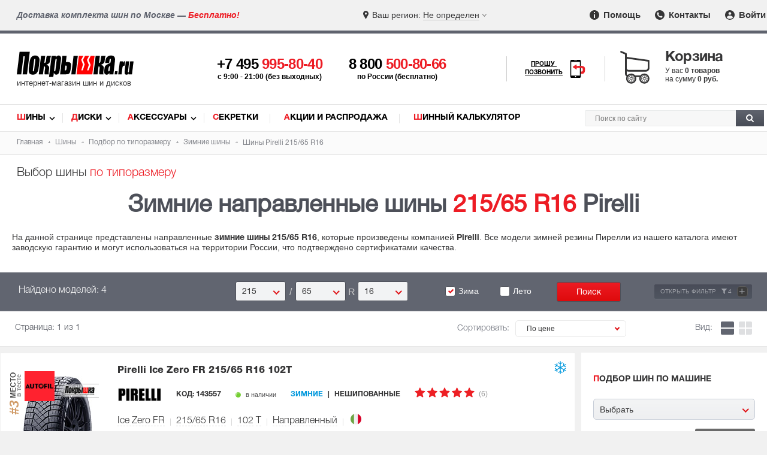

--- FILE ---
content_type: text/html; charset=utf-8
request_url: https://www.pokrishka.ru/shiny_razmer/215-65-r16/winter/directional/pirelli/
body_size: 26125
content:

<!DOCTYPE html>
<!--[if IE]><html class="ie"><![endif]-->
<!--[if !IE]><!--><html lang="ru"><!--<![endif]-->
<head itemscope itemtype="https://schema.org/WPHeader">
<meta http-equiv="Content-Type" content="text/html; charset=utf-8">
<link rel="preload" href="/fonts/helveticaregular/helveticaregular.woff" as="font" type="font/woff" crossorigin>
<link rel="preload" href="/fonts/helveticabold/helveticabold.woff" as="font" type="font/woff" crossorigin>
<link rel="preload" href="/fonts/helveticalight/helveticalight.woff" as="font" type="font/woff" crossorigin>
<link rel="preload" href="/fonts/helveticaheavy/helveticaheavy.woff" as="font" type="font/woff" crossorigin>
<link rel="preload" href="/fonts/proximanova-regular/proximanova-regular.woff" as="font" type="font/woff" crossorigin>
<link rel="preload" href="/fonts/helveticalightitalic/helveticalightitalic.woff" as="font" type="font/woff" crossorigin>
<link type="text/css" rel="stylesheet" href="/css/style.css?v264">
<link type="text/css" rel="stylesheet" href="/css/swiper-bundle.min.css">
<link rel="preload" href="/css/style.css?v264" as="style">
<link type="text/css" rel="stylesheet" href="/css/mob.css?v264"><link rel="preload" href="/css/mob.css?v264" as="style">

<script src="/js/jquery.js"></script>
<script src="/js/jquery.nice-select.min.js?v2"></script>
<link rel="preload" href="/js/jquery.js" as="script">
<script src="https://www.google.com/recaptcha/api.js?render=6LfCLBIqAAAAAKPDMLP9ZJ4xkHlFjnnZ1bK-CXVh"></script>
<link rel="preload" href="/js/jquery.nice-select.min.js?v2" as="script">
<link href="https://www.pokrishka.ru/favicon.svg" rel="icon"  type="image/svg+xml">
<link rel="icon" type="image/png" href="/img/favicon-16x16.png" sizes="16x16">
<link rel="icon" type="image/png" href="/img/favicon-32x32.png" sizes="32x32">
<link rel="icon" type="image/png" href="/img/favicon-96x96.png" sizes="96x96">
<meta name="viewport" content="width=device-width">

<!-- Meta -->
<title>Зимние шины Pirelli 215/65 R16 направленные, купить зимнюю резину Пирелли 215/65/16, цены в каталоге</title>
<meta name="description" content="Подбор зимних шин Pirelli 215/65 R16 с направленным протектором. Зимняя резина Пирелли 215/65/16 с бесплатной доставкой.">
<meta name="keywords" content="Зимние шины Пирелли 215/65 R16 направленные купить, зимнюю резину, колеса, подбор шин Pirelli 215/65/16">

 <!-- Schema -->
<meta itemprop="name" content="Зимние шины Pirelli 215/65 R16 направленные, купить зимнюю резину Пирелли 215/65/16, цены в каталоге">
<meta itemprop="description" content="Подбор зимних шин Pirelli 215/65 R16 с направленным протектором. Зимняя резина Пирелли 215/65/16 с бесплатной доставкой.">
<meta itemprop="keywords" content="Зимние шины Пирелли 215/65 R16 направленные купить, зимнюю резину, колеса, подбор шин Pirelli 215/65/16">

 <!-- OpenGraph -->
<meta property="og:title" content="Зимние шины Pirelli 215/65 R16 направленные, купить зимнюю резину Пирелли 215/65/16, цены в каталоге">
<meta property="og:description" content="Подбор зимних шин Pirelli 215/65 R16 с направленным протектором. Зимняя резина Пирелли 215/65/16 с бесплатной доставкой.">
<meta property="og:url" content="https://www.pokrishka.ru">
<meta property="og:type" content="website">
<meta property="og:site_name" content="Покрышка.ру">
<meta property="og:image" content="https://www.pokrishka.ru/img/og-logo.jpg">
<meta property="og:image:width" content="1200">
<meta property="og:image:height" content="1200">

<meta property="vk:image" content="https://www.pokrishka.ru/img/og-logo.jpg">
<meta itemprop="image" content="https://www.pokrishka.ru/img/og-logo.jpg">
<meta name="twitter:image" content="https://www.pokrishka.ru/img/og-logo.jpg">
<meta name="twitter:card" content="summary_large_image">
</head>
<body>
<div id="layout">
<div id="top-line">
	<div class="region-message hidden-sm hidden-md">Доставка комплекта шин по Москве — <span class="red">Бесплатно!</span></div>
	<div class="select-region">
		<div class="select-city">
			<div class="selected-city open-search-city"><span class="mob-icon">Ваш регион: </span> <span class="color">Не определен</span></div>
		</div>
	</div>
	<div class="menu">
		<ul>
			<li><a href="/help_help.html" class="info-icon"><img src="/img/info-icon.svg" width="16" height="16" alt="Помощь"> Помощь</a></li>
			<li><a href="/contacts.html" class="contacts-icon"><img src="/img/contacts-icon.svg" width="16" height="16" alt="Контакты"> Контакты</a></li>
			<li style="position: relative;"><a href="" class="input-icon log_in_button welcome" id="head_log_in_button"><img src="/img/input-icon.svg" width="16" height="16" alt="Войти"> Войти</a></li>
		</ul>
	</div>
</div>
<div class="top-fixed">
<div id="mob-open-top-nav"></div>
<div id="header">
	<div id="mob-call-top"></div>
		<div class="logo">
		<a href="/">
			<img src="/img/pokrishka-logo.svg" alt="Шины диски - Покрышка.ru">
			<div class="slogan">интернет-магазин шин и дисков</div>
		</a>
	</div>
	<div class="phones">
		<div id="main-phone">
			<a href='tel:+74959958040'>+7 495 <span class="red">995-80-40</span></a>
			<div class="hint-phone">c 9:00 - 21:00 (без выходных)</div>
		</div>
		<div id="secondary-phone">
			<a href="tel:88005008066">8 800 <span class="red">500-80-66</span></a>
			<div class="hint-phone">по России (бесплатно)</div>
		</div>
	</div>
	<div id="mango-custom" class="call-me">
		<a href="#" style="display: none">
			<span>Прошу <br>позвонить</span>
			<img src="/img/smartphone-call.svg" alt="Прошу позвонить" width="28">
		</a>
		<button class="button-widget-open" id="mango-widget-btn-second"><span>Прошу <br>позвонить</span><img src="/img/smartphone-call.svg" alt="Прошу позвонить" width="30"></button>
	</div>
	<div id="card-top">
		<div class="cart-wrapper click-opentip-hint" data-title="Ваша корзина пуста"><span class="title">Корзина</span><div class="cart-content"><div id="cart_text"><div>У вас <span> 0 товаров</span></div><div>на сумму <span class="p">0 руб.</span></div></div></div></div>
	</div>
	<div id="mob-search-top"></div>
</div> 
</div>
<div id="nav">
	<div class="links" itemscope itemtype="https://schema.org/SiteNavigationElement">
		<ul>
			<li class="first-letter-red"><a itemprop="url" href="/catalog.html">Шины</a></li>
			<li class="first-letter-red"><a itemprop="url" href="/discs_catalog.html">Диски</a></li>
			<li class="first-letter-red"><a itemprop="url" href="/aksessuary/">Аксессуары</a></li>
			<li class="first-letter-red"><a itemprop="url" href="/aksessuary/secret/">Секретки</a></li>
			<li class="first-letter-red"><a itemprop="url" href="/sale.html">Акции и Распродажа</a></li>
			<li class="first-letter-red"><a itemprop="url" href="/calculator.html">Шинный калькулятор</a></li>
		</ul>
	</div>
	<div class="search" itemscope itemtype="http://schema.org/WebSite">
	<link itemprop="url" href="https://www.pokrishka.ru">
		<form id="top_search_form" itemprop="potentialAction" itemscope itemtype="http://schema.org/SearchAction" method="post" action="/search.html" style="height: 0; padding: 0; margin: 0;">
		<input name='token' type="hidden" value=''>
		<meta itemprop="target" content="https://www.pokrishka.ru/search.html?query={query}">
		<div id="search-input">
				<input itemprop="query-input" id="search-input-text" type="text" name="query" placeholder="Поиск по сайту">
				<button id="search-button"><img src="/img/search-img.svg" alt="Поиск" width="13" height="13"></button>
		</div>
		</form>
	</div>
	<div class="clear"></div>
</div>
<script>
	url = window.location.href;
	if(url.indexOf('.html/') > 0){
		window.location.replace(url.substring(0, url.indexOf('.html/') + 5));
	}
</script>
<div class="clear"></div>
<div id="search">
	<form method="GET" action="/searchtype.html">
	<div id="breadcrumbs">
	<ul itemscope itemtype="https://schema.org/BreadcrumbList">
		<li itemprop="itemListElement" itemscope itemtype="https://schema.org/ListItem">
			<a itemprop="item" href="/">
				<span itemprop="name">Главная</span>
			</a>
			<meta itemprop="position" content="1">
		</li>
		<li itemprop="itemListElement" itemscope itemtype="https://schema.org/ListItem">
			<a itemprop="item" href="/catalog.html">
				<span itemprop="name">Шины</span>
			</a>
			<meta itemprop="position" content="2">
		</li>
		<li itemprop="itemListElement" itemscope itemtype="https://schema.org/ListItem">
			<a itemprop="item" href="/shiny_razmer/">
				<span itemprop="name">Подбор по типоразмеру</span>
			</a>
			<meta itemprop="position" content="3">
		</li>
		<li itemprop="itemListElement" itemscope itemtype="https://schema.org/ListItem">
			<a itemprop="item" href="/zimnie-shiny/">
				<span itemprop="name">Зимние шины</span>
			</a>
			<meta itemprop="position" content="4">
		</li>
		<li itemprop="itemListElement" itemscope itemtype="https://schema.org/ListItem">
				<span itemprop="name">Шины  Pirelli 215/65 R16</span>
			<meta itemprop="position" content="5">
		</li>
		
	</ul>
</div>
<div class="category-type hidden-xs">Выбор шины <span class="red">по типоразмеру</span></div>
<div class="h1-box">
	<h1 class="center">Зимние направленные шины <span class="red nobr">215/65 R16</span>  Pirelli </h1>
</div>

<div class="show_desc_top hidden-pc" ><span>Показать описание</span></div>
<div class="top-text">
	<div class="top_desc hidden-desc"><p>На данной странице представлены направленные <strong>зимние шины 215/65 R16</strong>, которые произведены компанией <strong>Pirelli</strong>. Все модели зимней резины Пирелли из нашего каталога имеют заводскую гарантию и могут использоваться на территории России, что подтверждено сертификатами качества.</p></div>
	<div class="show_desc_top bottom hidden-pc"><span>Свернуть описание</span></div>
</div>
	<div id="by-size" class="search">
		<div class="select-parameters">
			<div id="sizes-cell" class="top center-sm"> 
	<div class="label width-tablet-100">Найдено моделей: 4</div><div class="sizes-cell-items width-mob-100"><div class="sizeval"><div class="width-select"><div class="labels mobile-label">Ширина</div><select name="w" data-wtype="w" class="text nice-select"><!--option value="/">Все</option--><option  value="135">135</option><option  value="145">145</option><option  value="155">155</option><option  value="165">165</option><option  value="175">175</option><option  value="185">185</option><option  value="195">195</option><option  value="205">205</option><option selected value="215">215</option><option  value="225">225</option><option  value="235">235</option><option  value="245">245</option><option  value="255">255</option><option  value="265">265</option><option  value="275">275</option><option  value="285">285</option><option  value="295">295</option><option  value="305">305</option><option  value="315">315</option><option  value="325">325</option><option  value="335">335</option><option  value="345">345</option><option  value="355">355</option></select><div class="mark-after-select">/</div></div><div class="profiles-select"><div class="labels mobile-label">Профиль</div><select name="p" data-wtype="p" class="text nice-select"><!--option value="/">Все</option--><option  value="0">/</option><option  value="25">25</option><option  value="30">30</option><option  value="35">35</option><option  value="40">40</option><option  value="45">45</option><option  value="50">50</option><option  value="55">55</option><option  value="60">60</option><option selected value="65">65</option><option  value="70">70</option><option  value="75">75</option><option  value="80">80</option><option  value="85">85</option><option  value="90
">90
</option></select><div class="mark-after-select">R</div></div><div class="radius-select"><div class="labels mobile-label">Диаметр</div><select data-wtype="r" name="r" class="text nice-select" onclick="document.getElementById('CComment').style.display == 'none' ? showCComment() : hideCComment();" onBlur="hideCComment();" onkeypress="showCComment();"><!--option value="/">Все</option--><option value="12">12</option><option value="120">12C</option><option value="13">13</option><option value="130">13C</option><option value="14">14</option><option value="140">14C</option><option value="15">15</option><option value="150">15C</option><option selected value="16">16</option><option value="160">16C</option><option value="17">17</option><option value="170">17C</option><option value="18">18</option><option value="180">18C</option><option value="19">19</option><option value="190">19C</option><option value="20">20</option><option value="200">20C</option><option value="21">21</option><option value="210">21C</option><option value="22">22</option><option value="23">23</option><option value="24">24</option><option value="25">25</option><option value="27">27</option></select></div><div class="dummy-block"></div></div></div><div class="button" style="height:33px;"><div class="labels2 width-mob-100"><label><input class="nice-checkbox" type="checkbox" id="w1" value="1" checked  name="wi_reserve"><span></span>Зима</label><label><input class="nice-checkbox" type="checkbox" id="s1" value="1"  name="su_reserve"><span></span>Лето</label></div><input type="submit" class="text btn-red-medium trigger-send" value="Поиск" id="searchTypeButton"><span class="more-button-min hide-filter-bottom filter-info">Открыть фильтр <span>+</span></span></div><div class="clear"></div>
</div>
<div class="bottom" style="display: none;">
	<div id="add-typesize">
		<span class="spanz more-button-min">Добавить типоразмер <span>+</span></span>
		<span class="add-typesize-hint" onmouseover="doTooltip(event, '<div class=title>Добавить типоразмер</div>Вы можете искать сразу несколько типоразмеров в каталоге одновременно.')" onmouseout="hideTip()"><img src="/img/info-silver.svg" width="13" height="13" alt="Информация" class="add-typesize-hint-img absmiddle"></span>
	</div>
	<div id="sup-parameters">
	<div class="row">
		<div class="width-55 width-mob-100 gallery-filter-manufacturers">
			<div id="params-left">
				<div id="countries_filter" class="title developer">Страна бренда: <span class='ctry_info_icon' onmouseover="doTooltip(event, '<div class=title>Страна бренда </div><span class=\'strong red\'>Внимание!</span> У некоторых производителей заводы расположены в разных странах, и страна изготовления шин может отличаться от страны бренда.')" onmouseout="hideTip()"><img src="/img/info-silver.svg" width="13" height="13" class="absmiddle" alt="Информация"></span><span id="country-unselect"><span class="hidden-xs">Выбрано </span><span id="unselect-count-countries"></span> <span class="btn">Очистить</span></span></div>
				<div id="country-list"><div class='item less-popular'>
			<label><input type='checkbox' name='country[]' value="australia"  class='nice-checkbox'><span></span>Австралия</label></div><div class='item less-popular'>
			<label><input type='checkbox' name='country[]' value="belarus"  class='nice-checkbox'><span></span>Беларусь</label></div><div class='item less-popular'>
			<label><input type='checkbox' name='country[]' value="belgium"  class='nice-checkbox'><span></span>Бельгия</label></div><div class='item less-popular'>
			<label><input type='checkbox' name='country[]' value="great-britain"  class='nice-checkbox'><span></span>Великобритания</label></div><div class='item hide'>
			<label><input type='checkbox' name='country[]' value="germany"  class='nice-checkbox'><span></span>Германия</label></div><div class='item less-popular'>
			<label><input type='checkbox' name='country[]' value="iran"  class='nice-checkbox'><span></span>Иран</label></div><div class='item less-popular'>
			<label><input type='checkbox' name='country[]' value="italy"  class='nice-checkbox'><span></span>Италия</label></div><div class='item less-popular'>
			<label><input type='checkbox' name='country[]' value="kazakhstan"  class='nice-checkbox'><span></span>Казахстан</label></div><div class='item hide'>
			<label><input type='checkbox' name='country[]' value="china"  class='nice-checkbox'><span></span>Китай</label></div><div class='item less-popular'>
			<label><input type='checkbox' name='country[]' value="netherlands"  class='nice-checkbox'><span></span>Нидерланды</label></div><div class='item less-popular'>
			<label><input type='checkbox' name='country[]' value="uae"  class='nice-checkbox'><span></span>ОАЭ</label></div><div class='item hide'>
			<label><input type='checkbox' name='country[]' value="russia"  class='nice-checkbox'><span></span>Россия</label></div><div class='item less-popular'>
			<label><input type='checkbox' name='country[]' value="serbia"  class='nice-checkbox'><span></span>Сербия</label></div><div class='item less-popular'>
			<label><input type='checkbox' name='country[]' value="slovakia"  class='nice-checkbox'><span></span>Словакия</label></div><div class='item hide'>
			<label><input type='checkbox' name='country[]' value="usa"  class='nice-checkbox'><span></span>США</label></div><div class='item less-popular'>
			<label><input type='checkbox' name='country[]' value="taiwan"  class='nice-checkbox'><span></span>Тайвань</label></div><div class='item less-popular'>
			<label><input type='checkbox' name='country[]' value="turkey"  class='nice-checkbox'><span></span>Турция</label></div><div class='item less-popular'>
			<label><input type='checkbox' name='country[]' value="uzbekistan"  class='nice-checkbox'><span></span>Узбекистан</label></div><div class='item less-popular'>
			<label><input type='checkbox' name='country[]' value="finland"  class='nice-checkbox'><span></span>Финляндия</label></div><div class='item less-popular'>
			<label><input type='checkbox' name='country[]' value="france"  class='nice-checkbox'><span></span>Франция</label></div><div class='item less-popular'>
			<label><input type='checkbox' name='country[]' value="czech"  class='nice-checkbox'><span></span>Чехия</label></div><div class='item less-popular'>
			<label><input type='checkbox' name='country[]' value="sweden"  class='nice-checkbox'><span></span>Швеция</label></div><div class='item hide'>
			<label><input type='checkbox' name='country[]' value="south-korea"  class='nice-checkbox'><span></span>Южная Корея</label></div><div class='item hide'>
			<label><input type='checkbox' name='country[]' value="japan"  class='nice-checkbox'><span></span>Япония</label></div></div>
				<div class="clear"></div>
				<div class="more" style="margin-bottom: 25px;">
					<a id="show-all-countries" href="#" class="more-button-min">Показать всё <span>+</span></a>
				</div>
				<div id="manufact" class="title developer">Производители:<span id="unselect"><span class="hidden-xs">Выбрано </span><span id="unselect-count"></span> <span class="btn">Очистить</span></span></div>
				<div id="manufcat-list" class='clear-ba'><div class='item less-popular' data-countryname='china'>
				<label><input type='checkbox' name='dev_id[]' value="antares"  class='nice-checkbox'><span></span>Antares (76)</label></div><div class='item less-popular' data-countryname='china'>
				<label><input type='checkbox' name='dev_id[]' value="aplus"  class='nice-checkbox'><span></span>Aplus (6)</label></div><div class='item less-popular' data-countryname='china'>
				<label><input type='checkbox' name='dev_id[]' value="arivo"  class='nice-checkbox'><span></span>Arivo (251)</label></div><div class='item less-popular' data-countryname='china'>
				<label><input type='checkbox' name='dev_id[]' value="armstrong"  class='nice-checkbox'><span></span>Armstrong (22)</label></div><div class='item less-popular' data-countryname='china'>
				<label><input type='checkbox' name='dev_id[]' value="atlander"  class='nice-checkbox'><span></span>Atlander (124)</label></div><div class='item less-popular' data-countryname='kazakhstan'>
				<label><input type='checkbox' name='dev_id[]' value="attar"  class='nice-checkbox'><span></span>Attar (83)</label></div><div class='item less-popular' data-countryname='australia'>
				<label><input type='checkbox' name='dev_id[]' value="austone"  class='nice-checkbox'><span></span>Austone (10)</label></div><div class='item less-popular' data-countryname='china'>
				<label><input type='checkbox' name='dev_id[]' value="autogreen"  class='nice-checkbox'><span></span>Autogreen (98)</label></div><div class='item less-popular' data-countryname='iran'>
				<label><input type='checkbox' name='dev_id[]' value="barez"  class='nice-checkbox'><span></span>Barez (24)</label></div><div class='item less-popular' data-countryname='uzbekistan'>
				<label><input type='checkbox' name='dev_id[]' value="bars"  class='nice-checkbox'><span></span>Bars (57)</label></div><div class='item less-popular' data-countryname='czech'>
				<label><input type='checkbox' name='dev_id[]' value="barum"  class='nice-checkbox'><span></span>Barum (2)</label></div><div class='item hide' data-countryname='usa'>
				<label><input type='checkbox' name='dev_id[]' value="bfgoodrich"  class='nice-checkbox'><span></span>BFGoodrich (1)</label></div><div class='item less-popular' data-countryname='china'>
				<label><input type='checkbox' name='dev_id[]' value="boto"  class='nice-checkbox'><span></span>Boto (1)</label></div><div class='item hide' data-countryname='japan'>
				<label><input type='checkbox' name='dev_id[]' value="bridgestone"  class='nice-checkbox'><span></span>Bridgestone (269)</label></div><div class='item less-popular' data-countryname='china'>
				<label><input type='checkbox' name='dev_id[]' value="centara"  class='nice-checkbox'><span></span>Centara (108)</label></div><div class='item less-popular' data-countryname=''>
				<label><input type='checkbox' name='dev_id[]' value="comforser"  class='nice-checkbox'><span></span>Comforser (23)</label></div><div class='item less-popular' data-countryname='china'>
				<label><input type='checkbox' name='dev_id[]' value="compasal"  class='nice-checkbox'><span></span>Compasal (78)</label></div><div class='item hide' data-countryname='germany'>
				<label><input type='checkbox' name='dev_id[]' value="continental"  class='nice-checkbox'><span></span>Continental (595)</label></div><div class='item less-popular' data-countryname='russia'>
				<label><input type='checkbox' name='dev_id[]' value="contyre"  class='nice-checkbox'><span></span>Contyre (5)</label></div><div class='item less-popular' data-countryname='usa'>
				<label><input type='checkbox' name='dev_id[]' value="cooper"  class='nice-checkbox'><span></span>Cooper (26)</label></div><div class='item hide' data-countryname='russia'>
				<label><input type='checkbox' name='dev_id[]' value="cordiant"  class='nice-checkbox'><span></span>Cordiant (361)</label></div><div class='item less-popular' data-countryname='taiwan'>
				<label><input type='checkbox' name='dev_id[]' value="cst"  class='nice-checkbox'><span></span>CST (14)</label></div><div class='item less-popular' data-countryname='china'>
				<label><input type='checkbox' name='dev_id[]' value="delinte"  class='nice-checkbox'><span></span>Delinte (242)</label></div><div class='item less-popular' data-countryname='china'>
				<label><input type='checkbox' name='dev_id[]' value="doublecoin"  class='nice-checkbox'><span></span>DoubleCoin (1)</label></div><div class='item less-popular' data-countryname='china'>
				<label><input type='checkbox' name='dev_id[]' value="doublestar"  class='nice-checkbox'><span></span>Doublestar (122)</label></div><div class='item less-popular' data-countryname='china'>
				<label><input type='checkbox' name='dev_id[]' value="evergreen"  class='nice-checkbox'><span></span>Evergreen (90)</label></div><div class='item less-popular' data-countryname='japan'>
				<label><input type='checkbox' name='dev_id[]' value="falken"  class='nice-checkbox'><span></span>Falken (2)</label></div><div class='item less-popular' data-countryname='italy'>
				<label><input type='checkbox' name='dev_id[]' value="formula"  class='nice-checkbox'><span></span>Formula (106)</label></div><div class='item less-popular' data-countryname='china'>
				<label><input type='checkbox' name='dev_id[]' value="fortune"  class='nice-checkbox'><span></span>Fortune (107)</label></div><div class='item hide' data-countryname='russia'>
				<label><input type='checkbox' name='dev_id[]' value="forward"  class='nice-checkbox'><span></span>Forward (10)</label></div><div class='item less-popular' data-countryname='china'>
				<label><input type='checkbox' name='dev_id[]' value="fronway"  class='nice-checkbox'><span></span>Fronway (262)</label></div><div class='item less-popular' data-countryname='usa'>
				<label><input type='checkbox' name='dev_id[]' value="general_tire"  class='nice-checkbox'><span></span>General Tire (4)</label></div><div class='item less-popular' data-countryname='sweden'>
				<label><input type='checkbox' name='dev_id[]' value="gislaved"  class='nice-checkbox'><span></span>Gislaved (308)</label></div><div class='item less-popular' data-countryname='iran'>
				<label><input type='checkbox' name='dev_id[]' value="goldstone"  class='nice-checkbox'><span></span>Goldstone (1)</label></div><div class='item less-popular' data-countryname='china'>
				<label><input type='checkbox' name='dev_id[]' value="goodride"  class='nice-checkbox'><span></span>Goodride (100)</label></div><div class='item hide' data-countryname='usa'>
				<label><input type='checkbox' name='dev_id[]' value="goodyear"  class='nice-checkbox'><span></span>Goodyear (175)</label></div><div class='item hide' data-countryname='china'>
				<label><input type='checkbox' name='dev_id[]' value="greentrac"  class='nice-checkbox'><span></span>Greentrac (10)</label></div><div class='item less-popular' data-countryname='china'>
				<label><input type='checkbox' name='dev_id[]' value="grenlander"  class='nice-checkbox'><span></span>Grenlander (187)</label></div><div class='item less-popular' data-countryname='china'>
				<label><input type='checkbox' name='dev_id[]' value="gripmax"  class='nice-checkbox'><span></span>Gripmax (325)</label></div><div class='item less-popular' data-countryname='china'>
				<label><input type='checkbox' name='dev_id[]' value="habilead"  class='nice-checkbox'><span></span>Habilead (116)</label></div><div class='item less-popular' data-countryname='china'>
				<label><input type='checkbox' name='dev_id[]' value="haida"  class='nice-checkbox'><span></span>Haida (1)</label></div><div class='item hide' data-countryname='south-korea'>
				<label><input type='checkbox' name='dev_id[]' value="hankook"  class='nice-checkbox'><span></span>Hankook (726)</label></div><div class='item less-popular' data-countryname='china'>
				<label><input type='checkbox' name='dev_id[]' value="headway"  class='nice-checkbox'><span></span>Headway (34)</label></div><div class='item less-popular' data-countryname='china'>
				<label><input type='checkbox' name='dev_id[]' value="hifly"  class='nice-checkbox'><span></span>Hifly (28)</label></div><div class='item hide' data-countryname='russia'>
				<label><input type='checkbox' name='dev_id[]' value="ikon"  class='nice-checkbox'><span></span>Ikon Tyres (787)</label></div><div class='item less-popular' data-countryname='china'>
				<label><input type='checkbox' name='dev_id[]' value="ilink"  class='nice-checkbox'><span></span>iLink (64)</label></div><div class='item less-popular' data-countryname='belgium'>
				<label><input type='checkbox' name='dev_id[]' value="imperial"  class='nice-checkbox'><span></span>Imperial (15)</label></div><div class='item less-popular' data-countryname='china'>
				<label><input type='checkbox' name='dev_id[]' value="journey"  class='nice-checkbox'><span></span>Journey (7)</label></div><div class='item hide' data-countryname='russia'>
				<label><input type='checkbox' name='dev_id[]' value="kama"  class='nice-checkbox'><span></span>Kama (119)</label></div><div class='item less-popular' data-countryname='great-britain'>
				<label><input type='checkbox' name='dev_id[]' value="kapsen"  class='nice-checkbox'><span></span>Kapsen (24)</label></div><div class='item less-popular' data-countryname='iran'>
				<label><input type='checkbox' name='dev_id[]' value="kavir"  class='nice-checkbox'><span></span>Kavir (1)</label></div><div class='item less-popular' data-countryname='china'>
				<label><input type='checkbox' name='dev_id[]' value="kingnate"  class='nice-checkbox'><span></span>Kingnate (2)</label></div><div class='item less-popular' data-countryname='france'>
				<label><input type='checkbox' name='dev_id[]' value="kleber"  class='nice-checkbox'><span></span>Kleber (1)</label></div><div class='item hide' data-countryname='south-korea'>
				<label><input type='checkbox' name='dev_id[]' value="kumho"  class='nice-checkbox'><span></span>Kumho (744)</label></div><div class='item less-popular' data-countryname='china'>
				<label><input type='checkbox' name='dev_id[]' value="kustone"  class='nice-checkbox'><span></span>Kustone (81)</label></div><div class='item less-popular' data-countryname='china'>
				<label><input type='checkbox' name='dev_id[]' value="lakesea"  class='nice-checkbox'><span></span>Lakesea (8)</label></div><div class='item less-popular' data-countryname='china'>
				<label><input type='checkbox' name='dev_id[]' value="landsail"  class='nice-checkbox'><span></span>LandSail (290)</label></div><div class='item less-popular' data-countryname='china'>
				<label><input type='checkbox' name='dev_id[]' value="landspider"  class='nice-checkbox'><span></span>Landspider (119)</label></div><div class='item less-popular' data-countryname='china'>
				<label><input type='checkbox' name='dev_id[]' value="lanvigator"  class='nice-checkbox'><span></span>Lanvigator (205)</label></div><div class='item less-popular' data-countryname='turkey'>
				<label><input type='checkbox' name='dev_id[]' value="lassa"  class='nice-checkbox'><span></span>Lassa (1)</label></div><div class='item less-popular' data-countryname='south-korea'>
				<label><input type='checkbox' name='dev_id[]' value="laufenn"  class='nice-checkbox'><span></span>Laufenn (184)</label></div><div class='item less-popular' data-countryname='china'>
				<label><input type='checkbox' name='dev_id[]' value="leao"  class='nice-checkbox'><span></span>Leao (20)</label></div><div class='item less-popular' data-countryname='china'>
				<label><input type='checkbox' name='dev_id[]' value="ling_long"  class='nice-checkbox'><span></span>Ling Long (397)</label></div><div class='item less-popular' data-countryname='south-korea'>
				<label><input type='checkbox' name='dev_id[]' value="marshal"  class='nice-checkbox'><span></span>Marshal (76)</label></div><div class='item less-popular' data-countryname='china'>
				<label><input type='checkbox' name='dev_id[]' value="massimo"  class='nice-checkbox'><span></span>Massimo (2)</label></div><div class='item hide' data-countryname='slovakia'>
				<label><input type='checkbox' name='dev_id[]' value="matador"  class='nice-checkbox'><span></span>Matador (27)</label></div><div class='item hide' data-countryname='taiwan'>
				<label><input type='checkbox' name='dev_id[]' value="maxxis"  class='nice-checkbox'><span></span>Maxxis (562)</label></div><div class='item hide' data-countryname='france'>
				<label><input type='checkbox' name='dev_id[]' value="michelin"  class='nice-checkbox'><span></span>Michelin (586)</label></div><div class='item less-popular' data-countryname='china'>
				<label><input type='checkbox' name='dev_id[]' value="mirage"  class='nice-checkbox'><span></span>Mirage (51)</label></div><div class='item less-popular' data-countryname='taiwan'>
				<label><input type='checkbox' name='dev_id[]' value="nankang"  class='nice-checkbox'><span></span>Nankang (19)</label></div><div class='item hide' data-countryname='south-korea'>
				<label><input type='checkbox' name='dev_id[]' value="nexen"  class='nice-checkbox'><span></span>Nexen (449)</label></div><div class='item less-popular' data-countryname='japan'>
				<label><input type='checkbox' name='dev_id[]' value="nitto"  class='nice-checkbox'><span></span>Nitto (19)</label></div><div class='item hide' data-countryname='finland'>
				<label><input type='checkbox' name='dev_id[]' value="nokian"  class='nice-checkbox'><span></span>Nokian Tyres (97)</label></div><div class='item less-popular' data-countryname='russia'>
				<label><input type='checkbox' name='dev_id[]' value="nortec"  class='nice-checkbox'><span></span>Nortec (2)</label></div><div class='item hide' data-countryname='china'>
				<label><input type='checkbox' name='dev_id[]' value="ovation"  class='nice-checkbox'><span></span>Ovation (14)</label></div><div class='item less-popular' data-countryname='china'>
				<label><input type='checkbox' name='dev_id[]' value="pace"  class='nice-checkbox'><span></span>Pace (15)</label></div><div class='item hide' data-countryname='italy'>
				<label><input type='checkbox' name='dev_id[]' value="pirelli"  class='nice-checkbox' checked='checked' ><span></span>Pirelli (774)</label></div><div class='item less-popular' data-countryname='china'>
				<label><input type='checkbox' name='dev_id[]' value="prinx"  class='nice-checkbox'><span></span>Prinx (6)</label></div><div class='item less-popular' data-countryname='china'>
				<label><input type='checkbox' name='dev_id[]' value="rapid"  class='nice-checkbox'><span></span>Rapid (65)</label></div><div class='item less-popular' data-countryname='china'>
				<label><input type='checkbox' name='dev_id[]' value="roadboss"  class='nice-checkbox'><span></span>Roadboss (5)</label></div><div class='item less-popular' data-countryname='china'>
				<label><input type='checkbox' name='dev_id[]' value="roadcruza"  class='nice-checkbox'><span></span>Roadcruza (44)</label></div><div class='item less-popular' data-countryname='china'>
				<label><input type='checkbox' name='dev_id[]' value="roadking"  class='nice-checkbox'><span></span>Roadking (8)</label></div><div class='item less-popular' data-countryname='china'>
				<label><input type='checkbox' name='dev_id[]' value="roadmarch"  class='nice-checkbox'><span></span>Roadmarch (7)</label></div><div class='item less-popular' data-countryname='russia'>
				<label><input type='checkbox' name='dev_id[]' value="roador"  class='nice-checkbox'><span></span>Roador (152)</label></div><div class='item less-popular' data-countryname='south-korea'>
				<label><input type='checkbox' name='dev_id[]' value="roadstone"  class='nice-checkbox'><span></span>Roadstone (89)</label></div><div class='item less-popular' data-countryname='china'>
				<label><input type='checkbox' name='dev_id[]' value="roadx"  class='nice-checkbox'><span></span>RoadX (35)</label></div><div class='item less-popular' data-countryname='china'>
				<label><input type='checkbox' name='dev_id[]' value="rockblade"  class='nice-checkbox'><span></span>Rockblade (67)</label></div><div class='item less-popular' data-countryname='china'>
				<label><input type='checkbox' name='dev_id[]' value="rotalla"  class='nice-checkbox'><span></span>Rotalla (5)</label></div><div class='item less-popular' data-countryname='netherlands'>
				<label><input type='checkbox' name='dev_id[]' value="royal-black"  class='nice-checkbox'><span></span>Royal Black (285)</label></div><div class='item hide' data-countryname='china'>
				<label><input type='checkbox' name='dev_id[]' value="sailun"  class='nice-checkbox'><span></span>Sailun (329)</label></div><div class='item less-popular' data-countryname='china'>
				<label><input type='checkbox' name='dev_id[]' value="satoya"  class='nice-checkbox'><span></span>Satoya (16)</label></div><div class='item less-popular' data-countryname='china'>
				<label><input type='checkbox' name='dev_id[]' value="sonix"  class='nice-checkbox'><span></span>Sonix (7)</label></div><div class='item less-popular' data-countryname='turkey'>
				<label><input type='checkbox' name='dev_id[]' value="starmaxx"  class='nice-checkbox'><span></span>Starmaxx (1)</label></div><div class='item less-popular' data-countryname='china'>
				<label><input type='checkbox' name='dev_id[]' value="sumaxx"  class='nice-checkbox'><span></span>Sumaxx (17)</label></div><div class='item less-popular' data-countryname='china'>
				<label><input type='checkbox' name='dev_id[]' value="sunfull"  class='nice-checkbox'><span></span>Sunfull (58)</label></div><div class='item hide' data-countryname='china'>
				<label><input type='checkbox' name='dev_id[]' value="three-a"  class='nice-checkbox'><span></span>Three-A (1)</label></div><div class='item less-popular' data-countryname='serbia'>
				<label><input type='checkbox' name='dev_id[]' value="tigar"  class='nice-checkbox'><span></span>Tigar (4)</label></div><div class='item less-popular' data-countryname='russia'>
				<label><input type='checkbox' name='dev_id[]' value="torero"  class='nice-checkbox'><span></span>Torero (73)</label></div><div class='item hide' data-countryname='japan'>
				<label><input type='checkbox' name='dev_id[]' value="toyo"  class='nice-checkbox'><span></span>Toyo (87)</label></div><div class='item less-popular' data-countryname='china'>
				<label><input type='checkbox' name='dev_id[]' value="tracmax"  class='nice-checkbox'><span></span>Tracmax (159)</label></div><div class='item less-popular' data-countryname='china'>
				<label><input type='checkbox' name='dev_id[]' value="trazano"  class='nice-checkbox'><span></span>Trazano (20)</label></div><div class='item less-popular' data-countryname='china'>
				<label><input type='checkbox' name='dev_id[]' value="tri-ace"  class='nice-checkbox'><span></span>Tri-Ace (1)</label></div><div class='item hide' data-countryname='china'>
				<label><input type='checkbox' name='dev_id[]' value="triangle"  class='nice-checkbox'><span></span>Triangle (226)</label></div><div class='item less-popular' data-countryname='russia'>
				<label><input type='checkbox' name='dev_id[]' value="tunga"  class='nice-checkbox'><span></span>Tunga (17)</label></div><div class='item less-popular' data-countryname='belgium'>
				<label><input type='checkbox' name='dev_id[]' value="uniroyal"  class='nice-checkbox'><span></span>Uniroyal (1)</label></div><div class='item less-popular' data-countryname='china'>
				<label><input type='checkbox' name='dev_id[]' value="unistar"  class='nice-checkbox'><span></span>Unistar (41)</label></div><div class='item less-popular' data-countryname='usa'>
				<label><input type='checkbox' name='dev_id[]' value="venom-power"  class='nice-checkbox'><span></span>Venom Power (1)</label></div><div class='item hide' data-countryname='russia'>
				<label><input type='checkbox' name='dev_id[]' value="viatti"  class='nice-checkbox'><span></span>Viatti (226)</label></div><div class='item less-popular' data-countryname='china'>
				<label><input type='checkbox' name='dev_id[]' value="vinmax"  class='nice-checkbox'><span></span>Vinmax (2)</label></div><div class='item less-popular' data-countryname='china'>
				<label><input type='checkbox' name='dev_id[]' value="vitour-neo"  class='nice-checkbox'><span></span>Vitour Neo (33)</label></div><div class='item less-popular' data-countryname='china'>
				<label><input type='checkbox' name='dev_id[]' value="vittos"  class='nice-checkbox'><span></span>Vittos (1)</label></div><div class='item less-popular' data-countryname='netherlands'>
				<label><input type='checkbox' name='dev_id[]' value="vredestein"  class='nice-checkbox'><span></span>Vredestein (6)</label></div><div class='item less-popular' data-countryname='china'>
				<label><input type='checkbox' name='dev_id[]' value="wanli"  class='nice-checkbox'><span></span>Wanli (1)</label></div><div class='item less-popular' data-countryname='china'>
				<label><input type='checkbox' name='dev_id[]' value="westlake"  class='nice-checkbox'><span></span>Westlake (279)</label></div><div class='item less-popular' data-countryname='china'>
				<label><input type='checkbox' name='dev_id[]' value="windforce"  class='nice-checkbox'><span></span>Windforce (5)</label></div><div class='item less-popular' data-countryname='china'>
				<label><input type='checkbox' name='dev_id[]' value="winrun"  class='nice-checkbox'><span></span>Winrun (2)</label></div><div class='item hide' data-countryname='japan'>
				<label><input type='checkbox' name='dev_id[]' value="yokohama"  class='nice-checkbox'><span></span>Yokohama (598)</label></div><div class='item less-popular' data-countryname='uae'>
				<label><input type='checkbox' name='dev_id[]' value="zeetex"  class='nice-checkbox'><span></span>Zeetex (2)</label></div><div class='item less-popular' data-countryname='belarus'>
				<label><input type='checkbox' name='dev_id[]' value="belshina"  class='nice-checkbox'><span></span>Белшина (45)</label></div></div>
				<div class="clear"></div>
				<div class="more">
					<a id="show-all-manufacts" href="#" class="more-button-min">Показать всё <span>+</span></a>
				</div>
			</div>
			<span id="ajax_founded" class="aft" style="display: none">Найдено моделей: <span></span></span>
		</div>
		<div class="width-45 width-mob-100 gallery-filter-season-protector">
			<div id="params-right">
				<div class="title season">Сезон использования <span onmouseover="doTooltip(event, '<div class=title>Сезон использования</div>Выберите сезон использования автомобильных шин.')" onmouseout="hideTip()"><img src="/img/info-silver.svg" width="13" height="13" class="absmiddle" alt="Информация"></span></div>
				<div id="seasonz">
					<div class="row gallery-filter-seasons">
						<div class="width-25 winter-checkbox width-tablet-50">
							<div class="winter">
								<img src="/img/snowflake.svg" alt="Зимние" width="24" height="24">
								<label><input type="checkbox" name="wi" value="1" class="nice-checkbox" checked><span></span>Зима</label>
							</div>
						</div>
						<div class="width-25 summer-checkbox width-tablet-50">
							<div class="summer">
								<img src="/img/sunny.svg" alt="Летние" width="26"  height="26">
								<label><input type="checkbox" name="su" value="1" class="nice-checkbox" ><span></span>Лето</label>
							</div>
						</div>
						<div class="width-25 all-season-checkbox width-tablet-100">
							<div class="allseasons">
								<img src="/img/all-season.svg" alt="Всесезонные" width="24" height="24">
								<label><input type="checkbox" name="ms" value="1" class="nice-checkbox" checked><span></span>Всесезонные</label>
							</div>
						</div>
						<div class="clear"></div>
					</div>
					<div id="spiked">
						<div>
							<label><input type="checkbox" name="sh1" value="1" class="nice-checkbox" checked id="sh1" disabled><span></span>Шипованные</label>
						</div>
						<div>
							<label><input type="checkbox" name="sh2" value="1" class="nice-checkbox" checked id="sh2" disabled><span></span>Нешипованные</label>
						</div>
					</div>
				</div>
				<div id="runflat" style='margin-top: 20px;'>
					<label><input type="checkbox" name="runflat" value="1" class="nice-checkbox" ><span></span>Искать только с технологией ранфлет</label> <span onmouseover="doTooltip(event, '<div class=title>Шины Runflat</div>Шины RunFlat – это шины, на которых можно продолжать движение на автомобиле со скоростью не более 80 км/ч при ПОЛНОМ падении давления в шине.<br><br><img src=/img/hints/runflat.jpg alt=Ранфлет><div class=\'right first-letter-red\'><a class=more href=/help-005.html#runflat target=_blank>Подробнее<img src=/img/black-plus.svg></a></div>')" onmouseout="hideTip()"><img src="/img/info-silver.svg" width="13" height="13" class="absmiddle" alt="Информация" style="margin-left: 5px;vertical-align: top;"></span>
				</div>
				<div id="no_runflat" style='margin-top: 10px;'>
					<label><input type="checkbox" name="no_runflat" value="1" class="nice-checkbox" ><span></span>Исключить шины с технологией ранфлет</label> <span onmouseover="doTooltip(event, '<div class=title>Шины Runflat</div>Шины RunFlat – это шины, на которых можно продолжать движение на автомобиле со скоростью не более 80 км/ч при ПОЛНОМ падении давления в шине.<br><br><img src=/img/hints/runflat.jpg alt=Ранфлет><div class=\'right first-letter-red\'><a class=more href=/help-005.html#runflat target=_blank>Подробнее<img src=/img/black-plus.svg></a></div>')" onmouseout="hideTip()"><img src="/img/info-silver.svg" width="13" height="13" class="absmiddle" alt="Информация" style="margin-left: 5px;vertical-align: top;"></span>
				</div>
				
				<div class="gallery-filter-protector">
					<div class="title season">Тип протектора <span onmouseover="doTooltip(event, '<div class=title>Тип протектора</div>Существуют три основных типа рисунка протектора: направленный, симметричный и асимметричный.<br><br><img src=/img/hints/protector.jpg alt=Протектор><div class=\'right first-letter-red\'><a class=more href=/help-005.html#protector target=_blank>Подробнее<img src=/img/black-plus.svg></a></div>')" onmouseout="hideTip()"><img src="/img/info-silver.svg" width="13" height="13" class="absmiddle" alt="Информация"></span></div>
						<div id="type-protector">
							<div class="width-mob-100">
								<div class="allseasons">
									<label><input type="checkbox" value="symmetric" class="protector_select nice-checkbox" ><span></span>Симметричный</label>
								</div>
							</div>
							<div class="width-mob-100">
								<div class="allseasons">
									<label><input type="checkbox" value="directional" class="protector_select nice-checkbox" checked><span></span>Направленный</label>
								</div>
							</div>
							<div class="width-mob-100">
								<div class="allseasons">
									<label><input type="checkbox" value="asymmetric" class="protector_select nice-checkbox" ><span></span>Асимметричный</label>
								</div>
							</div>
							<div class="clear"></div>
						</div>
				</div>
			
			<div class="gallery-filter-protector">
					<div class="title season">Тип шины <span onmouseover="doTooltip(event, '<div class=title>Тип шины</div>Выберите необходимый тип шин для вашего автомобиля.')" onmouseout="hideTip()"><img src="/img/info-silver.svg" width="13" height="13" class="absmiddle" alt="Информация"></span></div>
						<div id="type-protector">
							<div class="width-mob-100">
								<div class="allseasons">
									<label><input type="checkbox" value="passenger" class="car_type_select nice-checkbox" ><span></span>Легковые</label>
								</div>
							</div>
							<div class="width-mob-100">
								<div class="allseasons">
									<label><input type="checkbox" value="offroad" class="car_type_select nice-checkbox" ><span></span>Внедорожные</label>
								</div>
							</div>
							<div class="width-mob-100">
								<div class="allseasons">
									<label><input type="checkbox" value="commercial" class="car_type_select nice-checkbox" ><span></span>Коммерческие</label>
								</div>
							</div>
							<div class="width-mob-100">
								<div class="allseasons">
									<label><input type="checkbox" value="sport" class="car_type_select nice-checkbox" ><span></span>Спортивные</label>
								</div>
							</div>
							<div class="clear"></div>
						</div>
				</div>
			</div>
			<div class="clear"></div>
		</div>
	</div>
</div>
</div>
<div id="CComment"
style="display: none; border: 1px solid #000000; background: #FFFFFF; padding: 10px; position: absolute; z-index: 10; margin-left: 350px;margin-top:13px">Буква&nbsp;&laquo;С&raquo;&nbsp;означает<br>усиленную&nbsp;шину<br>для&nbsp;микроавтобусов<br>и&nbsp;лёгких&nbsp;грузовиков.</div>
<script>
	function showCComment() {
		document.getElementById('CComment').style.display = 'block';
		setTimeout("hideCComment();",5000);
	}
	function hideCComment() {
		document.getElementById('CComment').style.display = 'none';
	}
</script>
		</div>
	</div>
	<div class="pagination with-sort">
		<div class="num">Страница: <span class="page-of-pages">1</span> из 1</div>
		<div class="pag no-pag smart-pag">
			<ul>
				
				
				
			</ul>
		</div>
		<div class="products-sort sort-no-pag"><span class="products-sort-title">Сортировать:</span><select name="sort" id="sort_option" class="nice-select small sort-ns-marker"><option>По рейтингу</option><option>По популярности</option><option>По уровню шума</option><option>По названию</option><option selected>По цене</option></select></div>
		<div class="view view-no-pag" id="products-view">
			<div class="title">Вид:</div>
			<span class="list active" data-view="list"><img src="/img/view-list-active.svg" alt="Список" title="Списком"></span><span class="grid " data-view="grid"><img src="/img/view-grid.svg" alt="Плитка" title="Плиткой"></span>
		</div>
		<div class="clear"></div>
	</div>
</form>
<div class="content-with-sidebar">
	<div class="products type-view y18 list width-mob-100 width-tablet-100">
		<div class="row padding-5">
			<div class="width-33 width-mob-100 width-tablet-50-g" id="i143557">
<div itemscope itemtype="https://schema.org/Product">
<meta itemprop="brand" content="Pirelli">
<meta itemprop="category" content="Шины">
<meta itemprop="name" content="Pirelli Ice Zero FR 215/65 R16 102T">
<meta itemprop="model" content="Ice Zero FR">
<meta itemprop="image" content="/img/tires/big/ice-zero-fr-2.jpg">
<meta itemprop="sku" content="143557">
<meta itemprop="description" content="Шины Pirelli Ice Zero Fr предназначены для разных легковых авто, включая паркетники и внедорожники. Фрикционная модель для экстремальных зимних условий. Стабильность характеристик в диапазоне от -50 до +7 градусов. Лучшие в своем сегменте показатели акустического комфорта. Расширенное контактное пятно. Улучшенные сцепные показатели.">
	<div class="product ">
		<div itemprop="offers" itemscope itemtype="https://schema.org/Offer" class="img">
		<meta itemprop="priceCurrency" content="RUB">
		<meta itemprop="price" content="8829">
		<link itemprop="availability" href="https://schema.org/InStock">
			<a class="opentip-hint-pc-only" data-title="Эта модель заняла 3-е место<br /> в тесте Autofil." href="/tires-tests/pirelli/ice-zero-fr/"><img style="left: 15px;position: absolute; cursor: pointer;" src="/img/tires-tests/auth_logo/autofil.jpg" alt="Тест Autofil" width="50" height="50"></a>
									<div class="tests-n-m" style="color: #d19c69;">#3</div>
									<div class="tests-p-m">МЕСТО</div>
									<div class="tests-t-m">в тесте</div>
			<a itemprop="url" href="/tires_gallery/pirelli/ice-zero-fr/215/65/r16/102t/" data-big-photo="/img/tires/big/ice-zero-fr-2.jpg" class="open-big-photo">
				<img src='/img/tires/ice-zero-fr-2.jpg' title='Pirelli Ice Zero FR 215/65 R16 102T' alt='Pirelli Ice Zero FR 215/65 R16 102T' style='border:0' class='min-img' width='139' height='210' >
				
			</a>
		</div>
		<div class="info">
			<div class="title cell">
				<a href="/tires_gallery/pirelli/ice-zero-fr/215/65/r16/102t/">
					Pirelli Ice Zero FR <span class='hidden-grid'>215/65 R16 102T </span>
				</a>
			</div>
			<div class="inline-blocks">
				<div class="brand">
					<span>
						<img src='/img/firms/logo-pirelli.jpg' width="106" height="37" alt="Шины Pirelli" title="Pirelli">
					</span>
				</div>
				<div class="code">Код: <span>143557</span></div>
				<div class='availability in-stock'>&nbsp;в наличии</div>
				<div class="season-type">
					<div class="text"><span class='season-text winter'>зимние</span> <span class="type-text">нешипованные</span></div>
				</div>
					<div class="rating-stars left pic"><img src="/img/star-5.svg" width="100" height="17" alt="Рейтинг 5"><span class="rev-count">(6)</span></div>	
			</div>
			<div class="m-info">
				<div class="dashed-bottom model hidden-xv"><a href="/tires_gallery/pirelli/ice-zero-fr/">Ice Zero FR</a></div>
				<div class="dashed-bottom size do_tooltip" data-tip='tire_size_,_215.65.16'><span class="label-size">Типоразмер:</span> <span>215/65 R16 </span></div>
				<div class="dashed-bottom load do_tooltip" style="margin-right: 0px;" data-tip="l_index_,_102">102</div>
				<div class="dashed-bottom index do_tooltip" data-tip="s_index_,_190">T</div>
				
				<div class="dashed-bottom protector do_tooltip" data-tip="protector_,_1">Направленный</div>
				<span style="padding-left: 3px;" class="do_tooltip load" data-tip="country_,_Италия"><img alt="Страна Италия" width="18px" height="18px" style="position: relative; bottom: -2px;" src="/img/countries/italy-logo.svg"></span>
			</div>
			<div class="full-desc"><span class='model-description'>• Сезон — зимние шины (нешипованные).<br>
							• Тип авто —  легковые.<br>
							• Гарантия — 1 год.</span> </div>
			<div class="marking"></div>
			<div class="buy add-to-cart">
				<div class="favorites-comparison"><div class="to-favorites card" data-pid="143557"><span class="img"></span><span>в закладки</span></div><div class="to-comparison card" data-pid="143557"><span class="img"></span><span>сравнить</span></div></div>
				<form action="/order.info" method="POST" class="add-to-cart">
					<div>
						<div class='price'>8829 <span>руб.</span></div>
						<div class="count-block">
							<span class="product_count_down"><img src="/img/minus.svg" alt="" width="12" height="12"></span>
							<span class="product_count_input count_one count_limiter" data-limit="81" data-name="product_count">4</span>
							<span class="product_count_up"><img src="/img/plus.svg" alt="" width="12" height="12"></span>
						</div>
						<div class="sum_field" data-base_value="8829"><span class="s">=</span> 35316 руб.</div>
					</div>
					<div class="relative">
						<div class="button">
							<input class='size_id hidden' value="43557" name="tire_size_id">
							<button class="btn-red big" type="submit">В корзину</button>
							<div class="one-click">
								<span data-sm-img-url="/img/tires/ice-zero-fr-2.jpg">Купить в 1 клик</span>
							</div>
						</div>
					</div>
				</form>
			</div>
			
		</div>
		<img src='/img/snowflake.svg' alt='Зимняя шина Pirelli' width='22' height='22' class='tire-season'>
		
	</div>
</div>
</div><div class="width-33 width-mob-100 width-tablet-50-g" id="i17025">
<div itemscope itemtype="https://schema.org/Product">
<meta itemprop="brand" content="Pirelli">
<meta itemprop="category" content="Шины">
<meta itemprop="name" content="Pirelli Ice Zero 215/65 R16 102T XL">
<meta itemprop="model" content="Ice Zero">
<meta itemprop="image" content="/img/tires/big/winter-ice-zero_.jpg">
<meta itemprop="sku" content="17025">
<meta itemprop="description" content="Зимняя шипованная шина Pirelli Ice Zero нового поколения для эксплуатации в экстремальных условиях; Тестировалась в самых сложных зимних условиях; Разработана на основе 40-летнего опыта в производстве покрышек для ралли; Сдвоенные шипы улучшают цепкость сцепления на неровных обледенелых поверхностях; Комбинация направленного рисунка протектора и многочисленных ламелей улучшает все технические характеристики шины.">
	<div class="product ">
		<div itemprop="offers" itemscope itemtype="https://schema.org/Offer" class="img">
		<meta itemprop="priceCurrency" content="RUB">
		<meta itemprop="price" content="10015">
		<link itemprop="availability" href="https://schema.org/InStock">
			
			<a itemprop="url" href="/tires_gallery/pirelli/winter_ice_zero/215/65/r16/102t/" data-big-photo="/img/tires/big/winter-ice-zero_.jpg" class="open-big-photo">
				<img src='/img/tires/winter-ice-zero_.jpg' title='Pirelli Ice Zero 215/65 R16 102T XL' alt='Pirelli Ice Zero 215/65 R16 102T XL' style='border:0' class='min-img' width='139' height='210' >
				
			</a>
		</div>
		<div class="info">
			<div class="title cell">
				<a href="/tires_gallery/pirelli/winter_ice_zero/215/65/r16/102t/">
					Pirelli Ice Zero <span class='hidden-grid'>215/65 R16 102T XL </span>
				</a>
			</div>
			<div class="inline-blocks">
				<div class="brand">
					<span>
						<img src='/img/firms/logo-pirelli.jpg' width="106" height="37" alt="Шины Pirelli" title="Pirelli">
					</span>
				</div>
				<div class="code">Код: <span>17025</span></div>
				<div class='availability in-stock'>&nbsp;в наличии</div>
				<div class="season-type">
					<div class="text"><span class='season-text winter'>зимние</span> <span class="type-text">шипованные</span></div>
				</div>
					<div class="rating-stars left pic"><img src="/img/star-4.svg" width="100" height="17" alt="Рейтинг 4"><span class="rev-count">(29)</span></div>	
			</div>
			<div class="m-info">
				<div class="dashed-bottom model hidden-xv"><a href="/tires_gallery/pirelli/winter_ice_zero/">Ice Zero</a></div>
				<div class="dashed-bottom size do_tooltip" data-tip='tire_size_,_215.65.16'><span class="label-size">Типоразмер:</span> <span>215/65 R16 </span></div>
				<div class="dashed-bottom load do_tooltip" style="margin-right: 0px;" data-tip="l_index_,_102">102</div>
				<div class="dashed-bottom index do_tooltip" data-tip="s_index_,_190">T</div>
				
				<div class="dashed-bottom protector do_tooltip" data-tip="protector_,_1">Направленный</div>
				<span style="padding-left: 3px;" class="do_tooltip load" data-tip="country_,_Италия"><img alt="Страна Италия" width="18px" height="18px" style="position: relative; bottom: -2px;" src="/img/countries/italy-logo.svg"></span>
			</div>
			<div class="full-desc"><span class='model-description'>• Сезон — зимние шины (шипованные).<br>
							• Тип авто —  легковые.<br>
							• Гарантия — 1 год.</span> </div>
			<div class="marking"></div>
			<div class="buy add-to-cart">
				<div class="favorites-comparison"><div class="to-favorites card" data-pid="17025"><span class="img"></span><span>в закладки</span></div><div class="to-comparison card" data-pid="17025"><span class="img"></span><span>сравнить</span></div></div>
				<form action="/order.info" method="POST" class="add-to-cart">
					<div>
						<div class='price'>10015 <span>руб.</span></div>
						<div class="count-block">
							<span class="product_count_down"><img src="/img/minus.svg" alt="" width="12" height="12"></span>
							<span class="product_count_input count_one count_limiter" data-limit="99" data-name="product_count">4</span>
							<span class="product_count_up"><img src="/img/plus.svg" alt="" width="12" height="12"></span>
						</div>
						<div class="sum_field" data-base_value="10015"><span class="s">=</span> 40060 руб.</div>
					</div>
					<div class="relative">
						<div class="button">
							<input class='size_id hidden' value="7025" name="tire_size_id">
							<button class="btn-red big" type="submit">В корзину</button>
							<div class="one-click">
								<span data-sm-img-url="/img/tires/winter-ice-zero_.jpg">Купить в 1 клик</span>
							</div>
						</div>
					</div>
				</form>
			</div>
			
		</div>
		<img src='/img/snowflake.svg' alt='Зимняя шина Pirelli' width='22' height='22' class='tire-season'>
		<img src="/img/studded.svg" alt="Шипованная шина Pirelli" class="tire-type" width="26" height="23">
	</div>
</div>
</div><div class="width-33 width-mob-100 width-tablet-50-g" id="i1108321">
<div itemscope itemtype="https://schema.org/Product">
<meta itemprop="brand" content="Pirelli">
<meta itemprop="category" content="Шины">
<meta itemprop="name" content="Pirelli Ice Zero 3 FR 215/65 R16 102H">
<meta itemprop="model" content="Ice Zero 3 FR">
<meta itemprop="image" content="/img/tires/big/pirelli-ice-zero-fr-3-mal.jpg">
<meta itemprop="sku" content="1108321">
<meta itemprop="description" content="Шины Pirelli Ice Zero 3 FR предназначены для зимней езды. Нешипованная легковая модель. Направленный протектор. Симметричный дизайн. Блочная структура протектора. Открытые плечевые области. Ездовой и акустический комфорт. Зимостойкий компаунд. Хорошая управляемость. Устойчивость к износу. Защита от слэшпленинга и аквапланирования.">
	<div class="product ">
		<div itemprop="offers" itemscope itemtype="https://schema.org/Offer" class="img">
		<meta itemprop="priceCurrency" content="RUB">
		<meta itemprop="price" content="11328">
		<link itemprop="availability" href="https://schema.org/InStock">
			
			<a itemprop="url" href="/tires_gallery/pirelli/ice-zero-3-fr/215/65/r16/102h/" data-big-photo="/img/tires/big/pirelli-ice-zero-fr-3-mal.jpg" class="open-big-photo">
				<img src='/img/tires/pirelli-ice-zero-fr-3-mal.jpg' title='Pirelli Ice Zero 3 FR 215/65 R16 102H' alt='Pirelli Ice Zero 3 FR 215/65 R16 102H' style='border:0' class='min-img' width='139' height='210' >
				
			</a>
		</div>
		<div class="info">
			<div class="title cell">
				<a href="/tires_gallery/pirelli/ice-zero-3-fr/215/65/r16/102h/">
					Pirelli Ice Zero 3 FR <span class='hidden-grid'>215/65 R16 102H </span>
				</a>
			</div>
			<div class="inline-blocks">
				<div class="brand">
					<span>
						<img src='/img/firms/logo-pirelli.jpg' width="106" height="37" alt="Шины Pirelli" title="Pirelli">
					</span>
				</div>
				<div class="code">Код: <span>1108321</span></div>
				<div class='availability in-stock'>&nbsp;в наличии</div>
				<div class="season-type">
					<div class="text"><span class='season-text winter'>зимние</span> <span class="type-text">нешипованные</span></div>
				</div>
					<div class="rating-stars left pic"><img src="/img/star-0.svg" width="100" height="17" alt="Рейтинг"><span class="rev-count"></span></div>	
			</div>
			<div class="m-info">
				<div class="dashed-bottom model hidden-xv"><a href="/tires_gallery/pirelli/ice-zero-3-fr/">Ice Zero 3 FR</a></div>
				<div class="dashed-bottom size do_tooltip" data-tip='tire_size_,_215.65.16'><span class="label-size">Типоразмер:</span> <span>215/65 R16 </span></div>
				<div class="dashed-bottom load do_tooltip" style="margin-right: 0px;" data-tip="l_index_,_102">102</div>
				<div class="dashed-bottom index do_tooltip" data-tip="s_index_,_210">H</div>
				
				<div class="dashed-bottom protector do_tooltip" data-tip="protector_,_1">Направленный</div>
				<span style="padding-left: 3px;" class="do_tooltip load" data-tip="country_,_Италия"><img alt="Страна Италия" width="18px" height="18px" style="position: relative; bottom: -2px;" src="/img/countries/italy-logo.svg"></span>
			</div>
			<div class="full-desc"><span class='model-description'>• Сезон — зимние шины (нешипованные).<br>
							• Тип авто —  легковые.<br>
							• Гарантия — 1 год.</span> </div>
			<div class="marking"></div>
			<div class="buy add-to-cart">
				<div class="favorites-comparison"><div class="to-favorites card" data-pid="1108321"><span class="img"></span><span>в закладки</span></div><div class="to-comparison card" data-pid="1108321"><span class="img"></span><span>сравнить</span></div></div>
				<form action="/order.info" method="POST" class="add-to-cart">
					<div>
						<div class='price'>11328 <span>руб.</span></div>
						<div class="count-block">
							<span class="product_count_down"><img src="/img/minus.svg" alt="" width="12" height="12"></span>
							<span class="product_count_input count_one count_limiter" data-limit="120" data-name="product_count">4</span>
							<span class="product_count_up"><img src="/img/plus.svg" alt="" width="12" height="12"></span>
						</div>
						<div class="sum_field" data-base_value="11328"><span class="s">=</span> 45312 руб.</div>
					</div>
					<div class="relative">
						<div class="button">
							<input class='size_id hidden' value="108321" name="tire_size_id">
							<button class="btn-red big" type="submit">В корзину</button>
							<div class="one-click">
								<span data-sm-img-url="/img/tires/pirelli-ice-zero-fr-3-mal.jpg">Купить в 1 клик</span>
							</div>
						</div>
					</div>
				</form>
			</div>
			
		</div>
		<img src='/img/snowflake.svg' alt='Зимняя шина Pirelli' width='22' height='22' class='tire-season'>
		
	</div>
</div>
</div><div class="width-33 width-mob-100 width-tablet-50-g" id="i138422">
<div itemscope itemtype="https://schema.org/Product">
<meta itemprop="brand" content="Pirelli">
<meta itemprop="category" content="Шины">
<meta itemprop="name" content="Pirelli Ice Zero 2 215/65 R16 102T">
<meta itemprop="model" content="Ice Zero 2">
<meta itemprop="image" content="/img/tires/big/pirelli-ice-zero-2-small.jpg">
<meta itemprop="sku" content="138422">
<meta itemprop="description" content="Шины Pirelli Ice Zero 2 — премиальная модель для зимней эксплуатации, новинка сезона 2019/2020. Наличие шипов обеспечивает управляемость и безопасность на гололеде и укатанном снегу. Особая расстановка шипов с улучшенной фиксацией и наличием лунок для снежно-ледяной крошки. Стабильная эластичность компаунда при любых морозах.">
	<div class="product ">
		<div itemprop="offers" itemscope itemtype="https://schema.org/Offer" class="img">
		<meta itemprop="priceCurrency" content="RUB">
		<meta itemprop="price" content="12191">
		<link itemprop="availability" href="https://schema.org/InStock">
			
			<a itemprop="url" href="/tires_gallery/pirelli/ice-zero-2/215/65/r16/102t/" data-big-photo="/img/tires/big/pirelli-ice-zero-2-small.jpg" class="open-big-photo">
				<img src='/img/tires/pirelli-ice-zero-2-small.jpg' title='Pirelli Ice Zero 2 215/65 R16 102T' alt='Pirelli Ice Zero 2 215/65 R16 102T' style='border:0' class='min-img' width='139' height='210' >
				
			</a>
		</div>
		<div class="info">
			<div class="title cell">
				<a href="/tires_gallery/pirelli/ice-zero-2/215/65/r16/102t/">
					Pirelli Ice Zero 2 <span class='hidden-grid'>215/65 R16 102T </span>
				</a>
			</div>
			<div class="inline-blocks">
				<div class="brand">
					<span>
						<img src='/img/firms/logo-pirelli.jpg' width="106" height="37" alt="Шины Pirelli" title="Pirelli">
					</span>
				</div>
				<div class="code">Код: <span>138422</span></div>
				<div class='availability limited'>&nbsp;4 шт.</div>
				<div class="season-type">
					<div class="text"><span class='season-text winter'>зимние</span> <span class="type-text">шипованные</span></div>
				</div>
					<div class="rating-stars left pic"><img src="/img/star-5.svg" width="100" height="17" alt="Рейтинг 5"><span class="rev-count">(10)</span></div>	
			</div>
			<div class="m-info">
				<div class="dashed-bottom model hidden-xv"><a href="/tires_gallery/pirelli/ice-zero-2/">Ice Zero 2</a></div>
				<div class="dashed-bottom size do_tooltip" data-tip='tire_size_,_215.65.16'><span class="label-size">Типоразмер:</span> <span>215/65 R16 </span></div>
				<div class="dashed-bottom load do_tooltip" style="margin-right: 0px;" data-tip="l_index_,_102">102</div>
				<div class="dashed-bottom index do_tooltip" data-tip="s_index_,_190">T</div>
				
				<div class="dashed-bottom protector do_tooltip" data-tip="protector_,_1">Направленный</div>
				<span style="padding-left: 3px;" class="do_tooltip load" data-tip="country_,_Италия"><img alt="Страна Италия" width="18px" height="18px" style="position: relative; bottom: -2px;" src="/img/countries/italy-logo.svg"></span>
			</div>
			<div class="full-desc"><span class='model-description'>• Сезон — зимние шины (шипованные).<br>
							• Тип авто —  легковые.<br>
							• Гарантия — 1 год.</span> </div>
			<div class="marking"></div>
			<div class="buy add-to-cart">
				<div class="favorites-comparison"><div class="to-favorites card" data-pid="138422"><span class="img"></span><span>в закладки</span></div><div class="to-comparison card" data-pid="138422"><span class="img"></span><span>сравнить</span></div></div>
				<form action="/order.info" method="POST" class="add-to-cart">
					<div>
						<div class='price'>12191 <span>руб.</span></div>
						<div class="count-block">
							<span class="product_count_down"><img src="/img/minus.svg" alt="" width="12" height="12"></span>
							<span class="product_count_input count_one count_limiter" data-limit="4" data-name="product_count">4</span>
							<span class="product_count_up"><img src="/img/plus.svg" alt="" width="12" height="12"></span>
						</div>
						<div class="sum_field" data-base_value="12191"><span class="s">=</span> 48764 руб.</div>
					</div>
					<div class="relative">
						<div class="button">
							<input class='size_id hidden' value="38422" name="tire_size_id">
							<button class="btn-red big" type="submit">В корзину</button>
							<div class="one-click">
								<span data-sm-img-url="/img/tires/pirelli-ice-zero-2-small.jpg">Купить в 1 клик</span>
							</div>
						</div>
					</div>
				</form>
			</div>
			
		</div>
		<img src='/img/snowflake.svg' alt='Зимняя шина Pirelli' width='22' height='22' class='tire-season'>
		<img src="/img/studded.svg" alt="Шипованная шина Pirelli" class="tire-type" width="26" height="23">
	</div>
</div>
</div>
			<div id="pre-show-more"></div>
			<div class="show-more-products all-devs"><a href='/shiny_razmer/215-65-r16/winter/'><span>Показать зимние шины 215/65 R16 всех производителей (87)</span></a></div>
		</div>
	</div>
	<div class="right-sidebar full-height width-mob-100 width-tablet-100 flex-sm">
		<div class="sidebar-search-form">
			<div class="a-title" style="margin-top: 15px;"><a class="first-letter-red" href="/podbor_shiny_avto/">Подбор шин по машине</a></div>
			<div class="flex-sm nowrap">
				<select id="mark-sidebar" class="nice-select">
					<option value=''>Выбрать</option>
				</select>
				<div class="right">
					<input type="button" value="Поиск" class="text btn-dark-grey" style="width: 60px;" onclick="if(document.getElementById('mark-sidebar').value != '') document.location = document.getElementById('mark-sidebar').value">
				</div>
			</div>
		</div>
		<div id="menu" class="sidebar-nice-links" style="margin-top: 10px;">
			<ul>
				<li><a href="/tires_gallery/">Подбор шин по производителю<span class="sm-text">выбор моделей автошин по бренду</span></a></li>
				<li><a rel="nofollow" href="/feedback.html">Помощь специалиста<span class="sm-text">Мы поможем вам выбрать шины</span></a></li>
			</ul>
		</div>
		<div class="links"><div class="title first-letter-red">Лидеры продаж</div><div>
							<span class="img"><img src="/img/snowflake.svg" alt="зимние шины" width="20" height="20"></span>
							<span class="color"><span class="winter-link">Зимние шины</span> 215/65 R16</span> 
						</div>
						<ul><li><a data-foto='ice-zero-fr-2.jpg' data-size='215/65 R16' data-price='8829' data-season='winter' data-spikes='0' href='/tires_gallery/pirelli/ice-zero-fr/215/65/r16/102t/'>Pirelli Ice Zero FR</a></li><li><a data-foto='snow-cross-pw2_s.jpg' data-size='215/65 R16' data-price='8271' data-season='winter' data-spikes='1' href='/tires_gallery/cordiant/snow_cross/215/65/r16/102t/'>Cordiant Snow Cross PW-2</a></li><li><a data-foto='cordiant-snow-cross-2-small.jpg' data-size='215/65 R16' data-price='8526' data-season='winter' data-spikes='1' href='/tires_gallery/cordiant/snow-cross-2/215/65/r16/102t/'>Cordiant Snow Cross 2</a></li><li><a data-foto='winter-ice-zero_.jpg' data-size='215/65 R16' data-price='10015' data-season='winter' data-spikes='1' href='/tires_gallery/pirelli/winter_ice_zero/215/65/r16/102t/'>Pirelli Ice Zero</a></li><li><a data-foto='bel-artmotion-snow-mal.jpg' data-size='215/65 R16' data-price='7393' data-season='winter' data-spikes='0' href='/tires_gallery/belshina/bel-artmotion-snow/215/65/r16/98t/'>Белшина Artmotion Snow</a></li><li><a data-foto='ipike-rs2-w429-small.jpg' data-size='215/65 R16' data-price='9849' data-season='winter' data-spikes='1' href='/tires_gallery/hankook/winter-i-pike-rs2-w429/215/65/r16/102t/'>Hankook Winter I*Pike RS2 W429</a></li><li><a data-foto='ice-guard-ig55_s.jpg' data-size='215/65 R16' data-price='8918' data-season='winter' data-spikes='1' href='/tires_gallery/yokohama/ice_guard_ig55/215/65/r16/102t/'>Yokohama Ice Guard IG55</a></li><li><a data-foto='iceguard-stud-ig65-small.jpg' data-size='215/65 R16' data-price='9584' data-season='winter' data-spikes='1' href='/tires_gallery/yokohama/ice_guard_ig65/215/65/r16/102t/'>Yokohama Ice Guard IG65</a></li><li><a data-foto='formula-ice-1.jpg' data-size='215/65 R16' data-price='8888' data-season='winter' data-spikes='1' href='/tires_gallery/formula/ice/215/65/r16/98t/'>Formula Ice</a></li><li><a data-foto='ice-blazer-wst3-s.jpg' data-size='215/65 R16' data-price='6989' data-season='winter' data-spikes='1' href='/tires_gallery/sailun/ice-blazer-wst3/215/65/r16/102t/'>Sailun Ice Blazer WST3</a></li></ul></div>
		
		<div id="menu-2" class="sidebar-nice-links second flex-sm">
			<div class="width-tablet-50">
				<div class="title first-letter-red outside-ul-title">О шинах</div>
				<ul>
					<li><a href="/tiporazmer.html">Маркировка шин</a></li>
					<li><a href="/otzyvy-o-shinah/">Отзывы о шинах</a></li>
					<li><a href="/reiting-shin.html">Рейтинг шин</a></li>
					<li><a href="/help-005.html">Часто задаваемый<br>вопрос: какие<br> шины купить?</a></li>
					<li><a href="/informaciya_shiny_diski.html">Информация о шинах</a></li>
				</ul>
			</div>
			<div class="width-tablet-50">
				<div class="title first-letter-red outside-ul-title">Помощь</div>
				<ul>	
					<li><a href="/help-001.html">Доставка шин</a></li>
					<li><a rel="nofollow" href="/help-004.html">Всё об оплате</a></li>
					<li><a rel="nofollow" href="/garantiya_shiny.html">Гарантия на шины<br> обмен и возврат</a></li>
					<li><a rel="nofollow" href="/help-003.html">Как сделать заказ?</a></li>
					<li><a rel="nofollow" href="/feedback.html">Задать вопрос специалисту</a></li>
					<li><a rel="nofollow" href="/contacts.html">Контакты</a></li>
				</ul>
			</div>
		</div>
	</div>
</div>
<div class="pagination bottom rearrange-xs rearrange-sm" data-position=".products .row">
	<div class="num">Страница: <span class="page-of-pages">1</span> из 1</div>
	<div class="pag smart-pag">
		<ul>
			
			<li id='quant-init' style='display:none;'>-35</li>
			
		</ul>
	</div>
	<div class="clear"></div>
</div>
<div class="seo-block" style="border-top: none;">
	<div class="links width-mob-100">
		<div class="title first-letter-red">Дополнительно</div>
		<div class="strong">Показать в каталоге:</div><br>
		<ul class="classic-list">
			<li><img src='/img/d.svg' alt='' width='3' height='5'> <span class='bold'>Все</span><a href='/shiny_razmer/215-65-r16/winter_spikes/' title='зимние шипованные 215/65 R16'><span class='bold'> 215/65 R16  шипованные</span></a></li>
												<li><img src='/img/d.svg' alt='' width='3' height='5'> <span class='bold'>Все</span><a href='/shiny_razmer/215-65-r16/winter_no_spikes/' title='зимние нешипованные 215/65 R16'><span class='bold'> 215/65 R16  нешипованные</span></a></li>
												<li><img src='/img/d.svg' alt='' width='3' height='5'> <a href='/shiny_razmer/215-65-r16/winter_spikes/pirelli/' title='зимние шипованные 215/65 R16'><span class='bold'> 215/65 R16 Pirelli  шипованные</span></a></li>
												<li><img src='/img/d.svg' alt='' width='3' height='5'> <a href='/shiny_razmer/215-65-r16/winter_no_spikes/pirelli/' title='зимние нешипованные 215/65 R16'><span class='bold'> 215/65 R16 Pirelli  нешипованные</span></a></li>
			
			
		</ul>
		<div class="red-italic">
			Некоторых моделей шин может не быть на складе. Информацию о наличии товара вы можете уточнить по тел: <span class="nobr">+7 (495) 995-80-40</span>
		</div>
	</div>
	<div class="seo-message width-mob-100">
		<h2>Как подобрать зимнюю резину Пирелли для авто</h2>
					<p>Автомобильная <strong>зимняя  резина  Pirelli 215/65 R16  </strong> обладает отличным качеством, практичностью, высоким уровнем безопасности и комфорта. Выбирая данную марку, вы приобретаете очень качественную сертифицированную продукцию, которая отвечает всем мировым стандартам в производстве шин. Прежде чем купить зимние    шины Пирелли 16 диаметра (радиус говорить неправильно), нужно убедиться, что этот размер покрышек подходит вашей машине, и он указан в инструкции по эксплуатации к вашему авто. Также, при выборе шин, следует обратить внимание на индекс скорости и нагрузки.</p>
						<p>Если вы сомневаетесь, что данный размер подходит к вашему автомобилю, то вы можете позвонить нам по любому телефону, указанному на нашем сайте, и мы с удовольствием поможем вам правильно подобрать зимние колеса. Специалисты компании «Покрышка.ру» имеют большой опыт работы, и помогут вам выбирать лучшие модели по приемлемым ценам, а также рассказать подробнее о конкретных моделях резины. Кроме того, в нашей компании часто проводятся акции и скидки для покупателей. Ознакомиться с информацией можно на нашем сайте.<div class=second_part_desc style="display: none; padding-top: 4px;margin-top: -7px;">
						<p>Для того, чтобы приобрести зимние шины  Pirelli R16 с параметрами 215/65, вам достаточно оформить заказ прямо на нашем сайте в любое время. Вы сможете сэкономить солидный промежуток времени и денежных средств, т.к. мы осуществляем бесплатную доставку колес по Москве и ближнему Подмосковью. Также наша компания осуществяет доставку товаров по всей территории России.</p> </div><div class="show_full_dev_desc" style="height: 20px; width: 100%; margin-top: 5px;"><span class="read-full">Читать описание полностью</span></div>
	</div>
	<div class="clear"></div>
</div>
</div>
<div id="quick-order">
	<div class="form">
		<form action="/quick-order.php" method="post">
			<div class="title">Быстрый заказ</div>
			<div class="message">Шины: <span class="product-name"></span></div>
			<div id="quick-order-img" class="center"></div>
			<div class="center">
				<div class="relative">
					<div class="base-price"><span>х</span></div>
					<table>
						<tbody>
							<tr>
								<td><span class="product_count_down"><img src="/img/red-minus.svg" alt=""></span></td>
								<td><span class="product_count_input count_limiter" data-limit="" data-name="product_count"></span></td>
								<td><span class="product_count_up"><img src="/img/red-plus.svg" alt=""></span></td>
							</tr>
						</tbody>
					</table>
					<div class="sum_field_quick" data-base_value=""><span class="s">=</span> </div>
				</div>
			</div>
			<div class="errors"></div>
			<div><input class="input" type="text" placeholder="Ваше имя" name="name"></div>
			<div><input class="input" type="tel" placeholder="Номер телефона" name="phone"></div>
			<input type="hidden" name="code" value="Код: 114643">
			<input type="hidden" name="price-one" value="3020">
			<div class="button"><input type="submit" value="Заказать"></div>
			<div class="message-2">Мы свяжемся с вами в ближайшее время</div>
		</form>	
		<div class="close-quick-order cross-close medium-cross"></div>
		<div class="done"></div>
	</div>
</div>
<div id="info-bar" class="hidden-xs">
	<div class="content">
		<div class="call-me hidden-sm">
			<a href="#">
				<img src="/img/smartphone-call-silver.svg" alt="Прошу позвонить" width="20">
				<span>Прошу <br>позвонить</span>
			</a>
		</div>
		<div class="phone"><a href="tel:88005008066">8 800 500-80-66</a></div>
		<div class="in-favorites">
			<span class="count">0</span> шт. <a class="btn" href="/favorites.html">Перейти</a>
			<div class="hint">
				<div class="title"><img src="/img/in-favorites-header-active.svg" alt="В закладках">В закладках:</div>
				<ul></ul>
				<div class="cross-close"></div>
			</div>
		</div>
		<div class="in-comparison">
		<span class="count">0</span> шт. <a class="btn" href="/comparisons.html">Сравнить</a>
			<div class="hint">
				<div class="title"><img src="/img/in-comparisons-header-active.svg" alt="В сравнении">В сравнении:</div>
				<ul></ul>
				<div class="cross-close"></div>
			</div>
		</div>
		<div class="in-cart">
				<span class="img"></span>
				<span class="if-impty">Добавьте товар</span><span class="count"></span>
				<span class="totalprice"></span> <a class="btn" href="/order.info">Оформить заказ</a>
			<div class="hint last">
				<div class="title"><img src="/img/in-cart-bar-active.svg" alt="В корзине">В корзине:</div>
				<ul></ul>
				<div class="cross-close"></div>
			</div>
		</div>
	</div>
</div>
<div itemscope itemtype="https://schema.org/WPFooter">
	<div id="home-contacts">
		<div class="content">
			<div class="how-to-buy width-mob-100 width-tablet-50">
				<div class="title">Как купить шины и диски <br>в нашем магазине?</div>
				<div class="text">Оформить заказ можно по многоканальному тел: </div>
				<div class="phone">
					<a href='tel:+74959958040'>+7 495 <span class="red">995-80-40</span></a>
					<span class="working-time"><span class="working-time-text">у наших операторов</span> <span>с 9-00 до 21-00</span></span>
				</div>
				<div class="text">по московскому времени ежедневно (без выходных<span class="hidden-xs"> дней</span>). <br>Также Вы можете круглосуточно купить шины через Интернет, оформив&nbsp;свой заказ на нашем сайте.</div>
			</div>
			<div class="delivery width-mob-100 width-tablet-50">
				<div class="text-11 hidden-xs">Продажа автошин, дисков или колес производится за наличный и безналичный расчет.
					<br>Оплату также можно произвести с помощью карт VISA, VISA-Electron, MasterCard, Maestro.</div>
				<img src="/img/delivery-home.png" alt="Доставка в любой регион России" width="160" height="94">
				<div class="text-bold">Доставка колес по Москве при покупке комплекта — бесплатно! </div>
				<div class="clear"></div>
				<div class="text-12">Вы можете задать интересующий вопрос <span class="hidden-xs">в разделе «<a href="/feedback.html">задать вопрос специалисту</a>», либо&nbsp;получить консультацию </span>по бесплатному номеру: 8 800 500-80-66. <span class="hidden-mob"><br>Внимание! Мы не оказываем услуги по хранению шин и шиномонтажу.</span></div>
			</div>
			<div class="pay-social width-mob-100 width-tablet-100 flex-sm">
				<div class="pay">
					<span onmouseover="doTooltip(event, '<div class=title>Оплата картами</div>Мы принимаем к оплате кредитные карты: <div><span class=bold>VISA</span>, <span class=bold>MasterCard</span>, <span class=bold>Maestro</span>, <span class=bold>МИР</span></div><div class=\'right first-letter-red\'><a class=more href=/help-004.html target=_blank>Подробнее<img src=/img/black-plus.svg></a></div>')" onmouseout="hideTip()">
						<img src="/img/cards.svg" alt="Оплата" width="180" height="31">
					</span>
				</div>
				<div class="social">
					<div class="title">мы в социальных сетях –</div>
					<span style="display: block; margin-left: 22px;"><a rel="nofollow" href="https://vk.com/pokrishka_ru" target="_blank"><img src="/img/social/vk.svg" alt="группа вконтакте Покрышка.ру" width="35" height="35"></a>
					<a rel="nofollow" href="https://www.youtube.com/user/POKRISHKARU" target="_blank"><img src="/img/social/youtube.svg" alt="YouTube канал Покрышка.ру" width="35" height="35"></a>
					</span>
				</div>
				<div class="rating-store" onmouseover="doTooltip(event, '<div class=title>Рейтинг магазина «Покрышка.ру»</div>В системе Яндекс — <b style=\'font-size:14px\'>4.9</b> <br> В системе Гугл — <b style=\'font-size:14px\'>4.7</b>')"
					onmouseout="hideTip()">Рейтинг магазина:<br>
					<img src="/img/star-5.svg" width="100" height="17" alt="Рейтинг магазина 4.9"> <span>4.9</span>
				</div>
			</div>
			<div class="clear"></div>
		</div>
	</div>
	<div id="footer" class="min">
		<div class="top flex-sm">
			<div class="menu width-mob-100 order-1-sm">
					<ul>
						<li class="first-letter-red"><a href="/catalog.html">Шины</a></li>
						<li class="first-letter-red"><a href="/discs_catalog.html">Диски</a></li>
						<li class="first-letter-red"><a href="/aksessuary/secret/">Секретки</a></li>
						<li class="first-letter-red"><a href="/aksessuary/">Аксессуары</a></li>
						<li class="first-letter-red"><a href="/sale.html">Распродажа</a></li>
						<li class="first-letter-red"><a href="/calculator.html">Калькулятор шин</a></li>
					</ul>
				</div>
				<div class="links min width-mob-100 order-2-sm">
					<ul class="tires-links hidden-xs">
						<li><a href="/help_help.html">Помощь</a></li>
						<li><a href="/help-001.html">Доставка</a></li>
						<li><a href="/help-004.html">Оплата</a></li>
						<li class="count hidden-xs"><a href="/favorites.html">Избранное</a><span class="nav-mob-head-fav"></span></li>
						<li class="count hidden-xs"><a href="/comparisons.html">Сравнение</a><span class="nav-mob-head-com"></span></li>
					</ul>
					<ul class="disks-links width-mob-100 mobile-tabs" data-parent="#footer .top">
						<li><a href="" id="head_log_in_button_footer">Войти</a></li>
						<li><a href="/contacts.html">Контакты</a></li>
					</ul>
				</div>
				<div class="links width-mob-100 hidden-xs mob-tab-content m1 order-3-sm">
					<ul class="tires-links">
						<li><a href="/obmen-i-vozvrat.html">Обмен и возврат</a></li>
						<li><a href="/garantiya_shiny.html">Гарантия на шины</a></li>
						<li><a href="/garantiya_shiny.html">Гарантия на диски</a></li>
						<li><a href="/help-005.html">Вопросы-ответы</a></li>
						<li><a href="/news.html">Новости</a></li>
					</ul>
					<ul class="disks-links">
						<li><a href="/contacts.html#feedback">Обратная связь</a></li>
						<li><a href="/sitemap.html">Карта сайта</a></li>
					</ul>
				</div>
			<div class="share-counters width-mob-100 order-5-sm flex-sm">
				<div class="yashare-auto-init order-1-sm footer-share">
				<div class="footer-share-text" >Поделиться:</div>
					<div class="ya-share2" data-curtain data-size="s" data-shape="round" data-services="vkontakte,odnoklassniki,telegram,viber,whatsapp"></div>
				</div>
				<div class="footer-email order-3-sm">
					<a href="mailto:info@pokrishka.ru"><img src="/img/mail-litle.svg" alt="Написать" width="13" height="10"><span>info@pokrishka.ru</span></a>
				</div>
				<div class="footer-whatsapp">
					<a class="whatsapp-footer" rel="nofollow" href="https://api.whatsapp.com/send?phone=79150030131" target="_blank"><img src="/img/whatsapp.svg" class="initial loading" data-was-processed="true" alt="Whatsapp"><span>написать нам</span></a>
				</div>
				<div class="footer-counters right-xs order-2-sm">
				<!--noindex-->
					<!-- Yandex.Metrika counter -->
					<script>
						(function (m, e, t, r, i, k, a) {
							m[i] = m[i] || function () {
								(m[i].a = m[i].a || []).push(arguments)
							};
							m[i].l = 1 * new Date();
							k = e.createElement(t), a = e.getElementsByTagName(t)[0], k.async = 1, k.src = r, a.parentNode
								.insertBefore(k, a)
						})
						(window, document, "script", "https://mc.yandex.ru/metrika/tag.js", "ym");

						ym(2958436, "init", {
							id: 2958436,
							clickmap: true,
							trackLinks: true,
							accurateTrackBounce: true,
							webvisor: false
						});
					</script>
					<noscript>
						<div><img src="https://mc.yandex.ru/watch/2958436" style="position:absolute; left:-9999px;" alt=""></div>
					</noscript>
					<!-- /Yandex.Metrika counter -->
				<!--/noindex-->
				</div>
			</div>
			<div class="phones-subsribe width-mob-100 order-4-sm">
				<div class="phones">
					<div class="width-mob-100 width-landscape-50">
						<a href="tel:+74959958040">+7 495 995-80-40</a>
						<div class="hint-phone">c 9:00 - 21:00 (без выходных)</div>
					</div>
					<div class="width-mob-100 width-landscape-50">
						<a href="tel:88005008066">8 800 500-80-66</a>
						<div class="hint-phone">по России (бесплатно)</div>
					</div>
				</div>
				<div class="clear"></div>
				<div class="subsribe"><a href="#" class="open-subscribe-form"><span class="red-email"></span>Подпишитесь на наши скидки</a></div>
			</div>
		<div id="mango-custom" class="call-me-logo width-50-mob order-6-sm flex-sm flex-x-center-sm">
			<div class="call-me">
				<div class="mango-callback" data-settings='{"type":"", "id": "MTAwMDM0ODk=","autoDial" : "0", "lang" : "ru-ru", "host":"widgets.mango-office.ru/", "errorMessage": "В данный момент наблюдаются технические проблемы и совершение звонка невозможно", "class": "test1"}'>
					<button class="button-widget-open" id="mango-widget-btn"><span>Прошу <br>позвонить</span><img src="/img/smartphone-call.svg" alt="Прошу позвонить" width="30"></button>
				</div>
			</div>
			<div class="logo"><img src="/img/pokrishka-logo.svg" alt="шины диски - Покрышка.ru" width="128"></div>
		</div>
		<span class="nav-mob-head-fav-com flex-xs flex-x-center-xs">
			<span class="nav-mob-head-fav click-opentip-hint" data-title="Список избранного пуст"></span>
			<span class="nav-mob-head-com click-opentip-hint" data-title="Список сравнения пуст"></span>
		</span>
		<div class="clear"></div>
		</div>
		<div class="bottom">
			<div class="copyrights width-mob-100 width-tablet-100" style="width: 100%">Интернет-магазин шин и дисков «Покрышка.ру» © Copyright Pokrishka.ru 2003-2026</div>
			<div class="clear"></div>
		</div>
	</div>
	<meta itemprop="copyrightHolder" content="Покрышка.ру">
	<meta itemprop="copyrightYear" content="2003">
</div>
<div itemscope itemtype="https://schema.org/Organization" style="display:none">
	<meta itemprop="name" content="Покрышка.ру">
	<meta itemprop="slogan" content="Интернет-магазин шин и дисков">
	<meta itemprop="address" content="117321, город Москва, ул. Островитянова 18">
	<meta itemprop="telephone" content="+7 495 995-80-40">
	<meta itemprop="email" content="info@pokrishka.ru">
	<meta itemprop="foundingDate" content="2003">
	<link itemprop="url" href="https://www.pokrishka.ru">
	<link itemprop="logo" href="https://www.pokrishka.ru/img/pokrishka-logo.svg">
</div>
<div id="cart-modal">
	<div class="content">
		<div class="close-cart-modal cross"></div>
		<div class="title">Товар добавлен в&nbsp;корзину</div>
		<div class="text">Оформить заказ или продолжить покупки?</div>
		<div class="buttons">
			<span><a href="#" class="close-cart-modal btn-dark-grey">Продолжить покупки</a></span>
			<span><a href="/order.info" class="btn-red">Оформить заказ</a></span>
			<div class="clear"></div>
		</div>
	</div>
</div>
<div id="mini-modal"><div class="content"></div></div>
<script src="/js/swiper-bundle.min.js"></script>
<script src="/js/quicktoexequte.js"></script>
<script src="/js/jquery.cookie.js"></script>

<script src="/js/jquery.simplemodal.js"></script>
<script src="/cart.js"></script>
<script src="/js/authorization.js"></script>
<script src="/js/share.js" async></script>
<script>
	console.log('hss') 
		var jsLoad = window.innerWidth < 1050 ? 1500 : 0;

		function loadScriptsSequential(scriptsToLoad) {
			
			function loadNextScript() {
				var done = false;
				var head = document.getElementsByTagName('body')[0];
				var script = document.createElement('script');
				script.type = 'text/javascript';
				
				script.onreadystatechange = function () {
					if (this.readyState == 'complete' || this.readyState == 'loaded') {
						scriptLoaded();
					}
				}
				script.onload = scriptLoaded;
				script.src = scriptsToLoad.shift();


				head.appendChild(script);

				function scriptLoaded() {

					if (!done) {
						script.onreadystatechange = script.onload = null; 
						done = true;
						
						if (scriptsToLoad.length != 0) {
							loadNextScript();
						}
						else {
							
							
							console.log('scripts added');
							if(onLoadFunctions.status == 0)
								onLoadFunctions.init();
						}
					}
				}
			}

			loadNextScript();
		};
		
		
		setTimeout(function(){
			var scripts = [ 
				"/js/javascripts_bottom_tips.js",
				"/js/opentip-jquery.min.js",
				"/js/common.js?v264",
				"/js/lazysizes.min.js"
			];
			loadScriptsSequential(scripts);
				
		}, jsLoad);
	
</script>
<script>
	function modalOpen(dialog) {
		dialog.overlay.fadeIn('fast', function () {
			dialog.container.fadeIn('fast', function () {
				dialog.data.show(); //.slideDown('fast');
			});
		});
	}

	function simplemodal_close(dialog) {
		$.cookie('order_email_close', '1', {
			expires: 7,
			path: "/"
		});
		order_email_close_local = 1;
		dialog.data.fadeOut('fast', function () {
			dialog.container.hide('fast', function () {
				dialog.overlay.slideUp('fast', function () {
					$.modal.close();
				});
			});
		});
	}

</script>

<script>
	(function (i, s, o, g, r, a, m) {
		i['GoogleAnalyticsObject'] = r;
		i[r] = i[r] || function () {
			(i[r].q = i[r].q || []).push(arguments)
		}, i[r].l = 1 * new Date();
		a = s.createElement(o),
			m = s.getElementsByTagName(o)[0];
		a.async = 1;
		a.src = g;
		m.parentNode.insertBefore(a, m)
	})(window, document, 'script', '//www.google-analytics.com/analytics.js', 'ga');

	ga('create', 'UA-39049996-1', 'pokrishka.ru');
	ga('send', 'pageview');
</script>
</div>
</body>
</html>

--- FILE ---
content_type: text/html; charset=utf-8
request_url: https://www.google.com/recaptcha/api2/anchor?ar=1&k=6LfCLBIqAAAAAKPDMLP9ZJ4xkHlFjnnZ1bK-CXVh&co=aHR0cHM6Ly93d3cucG9rcmlzaGthLnJ1OjQ0Mw..&hl=en&v=PoyoqOPhxBO7pBk68S4YbpHZ&size=invisible&anchor-ms=20000&execute-ms=30000&cb=49ysix6jujie
body_size: 48758
content:
<!DOCTYPE HTML><html dir="ltr" lang="en"><head><meta http-equiv="Content-Type" content="text/html; charset=UTF-8">
<meta http-equiv="X-UA-Compatible" content="IE=edge">
<title>reCAPTCHA</title>
<style type="text/css">
/* cyrillic-ext */
@font-face {
  font-family: 'Roboto';
  font-style: normal;
  font-weight: 400;
  font-stretch: 100%;
  src: url(//fonts.gstatic.com/s/roboto/v48/KFO7CnqEu92Fr1ME7kSn66aGLdTylUAMa3GUBHMdazTgWw.woff2) format('woff2');
  unicode-range: U+0460-052F, U+1C80-1C8A, U+20B4, U+2DE0-2DFF, U+A640-A69F, U+FE2E-FE2F;
}
/* cyrillic */
@font-face {
  font-family: 'Roboto';
  font-style: normal;
  font-weight: 400;
  font-stretch: 100%;
  src: url(//fonts.gstatic.com/s/roboto/v48/KFO7CnqEu92Fr1ME7kSn66aGLdTylUAMa3iUBHMdazTgWw.woff2) format('woff2');
  unicode-range: U+0301, U+0400-045F, U+0490-0491, U+04B0-04B1, U+2116;
}
/* greek-ext */
@font-face {
  font-family: 'Roboto';
  font-style: normal;
  font-weight: 400;
  font-stretch: 100%;
  src: url(//fonts.gstatic.com/s/roboto/v48/KFO7CnqEu92Fr1ME7kSn66aGLdTylUAMa3CUBHMdazTgWw.woff2) format('woff2');
  unicode-range: U+1F00-1FFF;
}
/* greek */
@font-face {
  font-family: 'Roboto';
  font-style: normal;
  font-weight: 400;
  font-stretch: 100%;
  src: url(//fonts.gstatic.com/s/roboto/v48/KFO7CnqEu92Fr1ME7kSn66aGLdTylUAMa3-UBHMdazTgWw.woff2) format('woff2');
  unicode-range: U+0370-0377, U+037A-037F, U+0384-038A, U+038C, U+038E-03A1, U+03A3-03FF;
}
/* math */
@font-face {
  font-family: 'Roboto';
  font-style: normal;
  font-weight: 400;
  font-stretch: 100%;
  src: url(//fonts.gstatic.com/s/roboto/v48/KFO7CnqEu92Fr1ME7kSn66aGLdTylUAMawCUBHMdazTgWw.woff2) format('woff2');
  unicode-range: U+0302-0303, U+0305, U+0307-0308, U+0310, U+0312, U+0315, U+031A, U+0326-0327, U+032C, U+032F-0330, U+0332-0333, U+0338, U+033A, U+0346, U+034D, U+0391-03A1, U+03A3-03A9, U+03B1-03C9, U+03D1, U+03D5-03D6, U+03F0-03F1, U+03F4-03F5, U+2016-2017, U+2034-2038, U+203C, U+2040, U+2043, U+2047, U+2050, U+2057, U+205F, U+2070-2071, U+2074-208E, U+2090-209C, U+20D0-20DC, U+20E1, U+20E5-20EF, U+2100-2112, U+2114-2115, U+2117-2121, U+2123-214F, U+2190, U+2192, U+2194-21AE, U+21B0-21E5, U+21F1-21F2, U+21F4-2211, U+2213-2214, U+2216-22FF, U+2308-230B, U+2310, U+2319, U+231C-2321, U+2336-237A, U+237C, U+2395, U+239B-23B7, U+23D0, U+23DC-23E1, U+2474-2475, U+25AF, U+25B3, U+25B7, U+25BD, U+25C1, U+25CA, U+25CC, U+25FB, U+266D-266F, U+27C0-27FF, U+2900-2AFF, U+2B0E-2B11, U+2B30-2B4C, U+2BFE, U+3030, U+FF5B, U+FF5D, U+1D400-1D7FF, U+1EE00-1EEFF;
}
/* symbols */
@font-face {
  font-family: 'Roboto';
  font-style: normal;
  font-weight: 400;
  font-stretch: 100%;
  src: url(//fonts.gstatic.com/s/roboto/v48/KFO7CnqEu92Fr1ME7kSn66aGLdTylUAMaxKUBHMdazTgWw.woff2) format('woff2');
  unicode-range: U+0001-000C, U+000E-001F, U+007F-009F, U+20DD-20E0, U+20E2-20E4, U+2150-218F, U+2190, U+2192, U+2194-2199, U+21AF, U+21E6-21F0, U+21F3, U+2218-2219, U+2299, U+22C4-22C6, U+2300-243F, U+2440-244A, U+2460-24FF, U+25A0-27BF, U+2800-28FF, U+2921-2922, U+2981, U+29BF, U+29EB, U+2B00-2BFF, U+4DC0-4DFF, U+FFF9-FFFB, U+10140-1018E, U+10190-1019C, U+101A0, U+101D0-101FD, U+102E0-102FB, U+10E60-10E7E, U+1D2C0-1D2D3, U+1D2E0-1D37F, U+1F000-1F0FF, U+1F100-1F1AD, U+1F1E6-1F1FF, U+1F30D-1F30F, U+1F315, U+1F31C, U+1F31E, U+1F320-1F32C, U+1F336, U+1F378, U+1F37D, U+1F382, U+1F393-1F39F, U+1F3A7-1F3A8, U+1F3AC-1F3AF, U+1F3C2, U+1F3C4-1F3C6, U+1F3CA-1F3CE, U+1F3D4-1F3E0, U+1F3ED, U+1F3F1-1F3F3, U+1F3F5-1F3F7, U+1F408, U+1F415, U+1F41F, U+1F426, U+1F43F, U+1F441-1F442, U+1F444, U+1F446-1F449, U+1F44C-1F44E, U+1F453, U+1F46A, U+1F47D, U+1F4A3, U+1F4B0, U+1F4B3, U+1F4B9, U+1F4BB, U+1F4BF, U+1F4C8-1F4CB, U+1F4D6, U+1F4DA, U+1F4DF, U+1F4E3-1F4E6, U+1F4EA-1F4ED, U+1F4F7, U+1F4F9-1F4FB, U+1F4FD-1F4FE, U+1F503, U+1F507-1F50B, U+1F50D, U+1F512-1F513, U+1F53E-1F54A, U+1F54F-1F5FA, U+1F610, U+1F650-1F67F, U+1F687, U+1F68D, U+1F691, U+1F694, U+1F698, U+1F6AD, U+1F6B2, U+1F6B9-1F6BA, U+1F6BC, U+1F6C6-1F6CF, U+1F6D3-1F6D7, U+1F6E0-1F6EA, U+1F6F0-1F6F3, U+1F6F7-1F6FC, U+1F700-1F7FF, U+1F800-1F80B, U+1F810-1F847, U+1F850-1F859, U+1F860-1F887, U+1F890-1F8AD, U+1F8B0-1F8BB, U+1F8C0-1F8C1, U+1F900-1F90B, U+1F93B, U+1F946, U+1F984, U+1F996, U+1F9E9, U+1FA00-1FA6F, U+1FA70-1FA7C, U+1FA80-1FA89, U+1FA8F-1FAC6, U+1FACE-1FADC, U+1FADF-1FAE9, U+1FAF0-1FAF8, U+1FB00-1FBFF;
}
/* vietnamese */
@font-face {
  font-family: 'Roboto';
  font-style: normal;
  font-weight: 400;
  font-stretch: 100%;
  src: url(//fonts.gstatic.com/s/roboto/v48/KFO7CnqEu92Fr1ME7kSn66aGLdTylUAMa3OUBHMdazTgWw.woff2) format('woff2');
  unicode-range: U+0102-0103, U+0110-0111, U+0128-0129, U+0168-0169, U+01A0-01A1, U+01AF-01B0, U+0300-0301, U+0303-0304, U+0308-0309, U+0323, U+0329, U+1EA0-1EF9, U+20AB;
}
/* latin-ext */
@font-face {
  font-family: 'Roboto';
  font-style: normal;
  font-weight: 400;
  font-stretch: 100%;
  src: url(//fonts.gstatic.com/s/roboto/v48/KFO7CnqEu92Fr1ME7kSn66aGLdTylUAMa3KUBHMdazTgWw.woff2) format('woff2');
  unicode-range: U+0100-02BA, U+02BD-02C5, U+02C7-02CC, U+02CE-02D7, U+02DD-02FF, U+0304, U+0308, U+0329, U+1D00-1DBF, U+1E00-1E9F, U+1EF2-1EFF, U+2020, U+20A0-20AB, U+20AD-20C0, U+2113, U+2C60-2C7F, U+A720-A7FF;
}
/* latin */
@font-face {
  font-family: 'Roboto';
  font-style: normal;
  font-weight: 400;
  font-stretch: 100%;
  src: url(//fonts.gstatic.com/s/roboto/v48/KFO7CnqEu92Fr1ME7kSn66aGLdTylUAMa3yUBHMdazQ.woff2) format('woff2');
  unicode-range: U+0000-00FF, U+0131, U+0152-0153, U+02BB-02BC, U+02C6, U+02DA, U+02DC, U+0304, U+0308, U+0329, U+2000-206F, U+20AC, U+2122, U+2191, U+2193, U+2212, U+2215, U+FEFF, U+FFFD;
}
/* cyrillic-ext */
@font-face {
  font-family: 'Roboto';
  font-style: normal;
  font-weight: 500;
  font-stretch: 100%;
  src: url(//fonts.gstatic.com/s/roboto/v48/KFO7CnqEu92Fr1ME7kSn66aGLdTylUAMa3GUBHMdazTgWw.woff2) format('woff2');
  unicode-range: U+0460-052F, U+1C80-1C8A, U+20B4, U+2DE0-2DFF, U+A640-A69F, U+FE2E-FE2F;
}
/* cyrillic */
@font-face {
  font-family: 'Roboto';
  font-style: normal;
  font-weight: 500;
  font-stretch: 100%;
  src: url(//fonts.gstatic.com/s/roboto/v48/KFO7CnqEu92Fr1ME7kSn66aGLdTylUAMa3iUBHMdazTgWw.woff2) format('woff2');
  unicode-range: U+0301, U+0400-045F, U+0490-0491, U+04B0-04B1, U+2116;
}
/* greek-ext */
@font-face {
  font-family: 'Roboto';
  font-style: normal;
  font-weight: 500;
  font-stretch: 100%;
  src: url(//fonts.gstatic.com/s/roboto/v48/KFO7CnqEu92Fr1ME7kSn66aGLdTylUAMa3CUBHMdazTgWw.woff2) format('woff2');
  unicode-range: U+1F00-1FFF;
}
/* greek */
@font-face {
  font-family: 'Roboto';
  font-style: normal;
  font-weight: 500;
  font-stretch: 100%;
  src: url(//fonts.gstatic.com/s/roboto/v48/KFO7CnqEu92Fr1ME7kSn66aGLdTylUAMa3-UBHMdazTgWw.woff2) format('woff2');
  unicode-range: U+0370-0377, U+037A-037F, U+0384-038A, U+038C, U+038E-03A1, U+03A3-03FF;
}
/* math */
@font-face {
  font-family: 'Roboto';
  font-style: normal;
  font-weight: 500;
  font-stretch: 100%;
  src: url(//fonts.gstatic.com/s/roboto/v48/KFO7CnqEu92Fr1ME7kSn66aGLdTylUAMawCUBHMdazTgWw.woff2) format('woff2');
  unicode-range: U+0302-0303, U+0305, U+0307-0308, U+0310, U+0312, U+0315, U+031A, U+0326-0327, U+032C, U+032F-0330, U+0332-0333, U+0338, U+033A, U+0346, U+034D, U+0391-03A1, U+03A3-03A9, U+03B1-03C9, U+03D1, U+03D5-03D6, U+03F0-03F1, U+03F4-03F5, U+2016-2017, U+2034-2038, U+203C, U+2040, U+2043, U+2047, U+2050, U+2057, U+205F, U+2070-2071, U+2074-208E, U+2090-209C, U+20D0-20DC, U+20E1, U+20E5-20EF, U+2100-2112, U+2114-2115, U+2117-2121, U+2123-214F, U+2190, U+2192, U+2194-21AE, U+21B0-21E5, U+21F1-21F2, U+21F4-2211, U+2213-2214, U+2216-22FF, U+2308-230B, U+2310, U+2319, U+231C-2321, U+2336-237A, U+237C, U+2395, U+239B-23B7, U+23D0, U+23DC-23E1, U+2474-2475, U+25AF, U+25B3, U+25B7, U+25BD, U+25C1, U+25CA, U+25CC, U+25FB, U+266D-266F, U+27C0-27FF, U+2900-2AFF, U+2B0E-2B11, U+2B30-2B4C, U+2BFE, U+3030, U+FF5B, U+FF5D, U+1D400-1D7FF, U+1EE00-1EEFF;
}
/* symbols */
@font-face {
  font-family: 'Roboto';
  font-style: normal;
  font-weight: 500;
  font-stretch: 100%;
  src: url(//fonts.gstatic.com/s/roboto/v48/KFO7CnqEu92Fr1ME7kSn66aGLdTylUAMaxKUBHMdazTgWw.woff2) format('woff2');
  unicode-range: U+0001-000C, U+000E-001F, U+007F-009F, U+20DD-20E0, U+20E2-20E4, U+2150-218F, U+2190, U+2192, U+2194-2199, U+21AF, U+21E6-21F0, U+21F3, U+2218-2219, U+2299, U+22C4-22C6, U+2300-243F, U+2440-244A, U+2460-24FF, U+25A0-27BF, U+2800-28FF, U+2921-2922, U+2981, U+29BF, U+29EB, U+2B00-2BFF, U+4DC0-4DFF, U+FFF9-FFFB, U+10140-1018E, U+10190-1019C, U+101A0, U+101D0-101FD, U+102E0-102FB, U+10E60-10E7E, U+1D2C0-1D2D3, U+1D2E0-1D37F, U+1F000-1F0FF, U+1F100-1F1AD, U+1F1E6-1F1FF, U+1F30D-1F30F, U+1F315, U+1F31C, U+1F31E, U+1F320-1F32C, U+1F336, U+1F378, U+1F37D, U+1F382, U+1F393-1F39F, U+1F3A7-1F3A8, U+1F3AC-1F3AF, U+1F3C2, U+1F3C4-1F3C6, U+1F3CA-1F3CE, U+1F3D4-1F3E0, U+1F3ED, U+1F3F1-1F3F3, U+1F3F5-1F3F7, U+1F408, U+1F415, U+1F41F, U+1F426, U+1F43F, U+1F441-1F442, U+1F444, U+1F446-1F449, U+1F44C-1F44E, U+1F453, U+1F46A, U+1F47D, U+1F4A3, U+1F4B0, U+1F4B3, U+1F4B9, U+1F4BB, U+1F4BF, U+1F4C8-1F4CB, U+1F4D6, U+1F4DA, U+1F4DF, U+1F4E3-1F4E6, U+1F4EA-1F4ED, U+1F4F7, U+1F4F9-1F4FB, U+1F4FD-1F4FE, U+1F503, U+1F507-1F50B, U+1F50D, U+1F512-1F513, U+1F53E-1F54A, U+1F54F-1F5FA, U+1F610, U+1F650-1F67F, U+1F687, U+1F68D, U+1F691, U+1F694, U+1F698, U+1F6AD, U+1F6B2, U+1F6B9-1F6BA, U+1F6BC, U+1F6C6-1F6CF, U+1F6D3-1F6D7, U+1F6E0-1F6EA, U+1F6F0-1F6F3, U+1F6F7-1F6FC, U+1F700-1F7FF, U+1F800-1F80B, U+1F810-1F847, U+1F850-1F859, U+1F860-1F887, U+1F890-1F8AD, U+1F8B0-1F8BB, U+1F8C0-1F8C1, U+1F900-1F90B, U+1F93B, U+1F946, U+1F984, U+1F996, U+1F9E9, U+1FA00-1FA6F, U+1FA70-1FA7C, U+1FA80-1FA89, U+1FA8F-1FAC6, U+1FACE-1FADC, U+1FADF-1FAE9, U+1FAF0-1FAF8, U+1FB00-1FBFF;
}
/* vietnamese */
@font-face {
  font-family: 'Roboto';
  font-style: normal;
  font-weight: 500;
  font-stretch: 100%;
  src: url(//fonts.gstatic.com/s/roboto/v48/KFO7CnqEu92Fr1ME7kSn66aGLdTylUAMa3OUBHMdazTgWw.woff2) format('woff2');
  unicode-range: U+0102-0103, U+0110-0111, U+0128-0129, U+0168-0169, U+01A0-01A1, U+01AF-01B0, U+0300-0301, U+0303-0304, U+0308-0309, U+0323, U+0329, U+1EA0-1EF9, U+20AB;
}
/* latin-ext */
@font-face {
  font-family: 'Roboto';
  font-style: normal;
  font-weight: 500;
  font-stretch: 100%;
  src: url(//fonts.gstatic.com/s/roboto/v48/KFO7CnqEu92Fr1ME7kSn66aGLdTylUAMa3KUBHMdazTgWw.woff2) format('woff2');
  unicode-range: U+0100-02BA, U+02BD-02C5, U+02C7-02CC, U+02CE-02D7, U+02DD-02FF, U+0304, U+0308, U+0329, U+1D00-1DBF, U+1E00-1E9F, U+1EF2-1EFF, U+2020, U+20A0-20AB, U+20AD-20C0, U+2113, U+2C60-2C7F, U+A720-A7FF;
}
/* latin */
@font-face {
  font-family: 'Roboto';
  font-style: normal;
  font-weight: 500;
  font-stretch: 100%;
  src: url(//fonts.gstatic.com/s/roboto/v48/KFO7CnqEu92Fr1ME7kSn66aGLdTylUAMa3yUBHMdazQ.woff2) format('woff2');
  unicode-range: U+0000-00FF, U+0131, U+0152-0153, U+02BB-02BC, U+02C6, U+02DA, U+02DC, U+0304, U+0308, U+0329, U+2000-206F, U+20AC, U+2122, U+2191, U+2193, U+2212, U+2215, U+FEFF, U+FFFD;
}
/* cyrillic-ext */
@font-face {
  font-family: 'Roboto';
  font-style: normal;
  font-weight: 900;
  font-stretch: 100%;
  src: url(//fonts.gstatic.com/s/roboto/v48/KFO7CnqEu92Fr1ME7kSn66aGLdTylUAMa3GUBHMdazTgWw.woff2) format('woff2');
  unicode-range: U+0460-052F, U+1C80-1C8A, U+20B4, U+2DE0-2DFF, U+A640-A69F, U+FE2E-FE2F;
}
/* cyrillic */
@font-face {
  font-family: 'Roboto';
  font-style: normal;
  font-weight: 900;
  font-stretch: 100%;
  src: url(//fonts.gstatic.com/s/roboto/v48/KFO7CnqEu92Fr1ME7kSn66aGLdTylUAMa3iUBHMdazTgWw.woff2) format('woff2');
  unicode-range: U+0301, U+0400-045F, U+0490-0491, U+04B0-04B1, U+2116;
}
/* greek-ext */
@font-face {
  font-family: 'Roboto';
  font-style: normal;
  font-weight: 900;
  font-stretch: 100%;
  src: url(//fonts.gstatic.com/s/roboto/v48/KFO7CnqEu92Fr1ME7kSn66aGLdTylUAMa3CUBHMdazTgWw.woff2) format('woff2');
  unicode-range: U+1F00-1FFF;
}
/* greek */
@font-face {
  font-family: 'Roboto';
  font-style: normal;
  font-weight: 900;
  font-stretch: 100%;
  src: url(//fonts.gstatic.com/s/roboto/v48/KFO7CnqEu92Fr1ME7kSn66aGLdTylUAMa3-UBHMdazTgWw.woff2) format('woff2');
  unicode-range: U+0370-0377, U+037A-037F, U+0384-038A, U+038C, U+038E-03A1, U+03A3-03FF;
}
/* math */
@font-face {
  font-family: 'Roboto';
  font-style: normal;
  font-weight: 900;
  font-stretch: 100%;
  src: url(//fonts.gstatic.com/s/roboto/v48/KFO7CnqEu92Fr1ME7kSn66aGLdTylUAMawCUBHMdazTgWw.woff2) format('woff2');
  unicode-range: U+0302-0303, U+0305, U+0307-0308, U+0310, U+0312, U+0315, U+031A, U+0326-0327, U+032C, U+032F-0330, U+0332-0333, U+0338, U+033A, U+0346, U+034D, U+0391-03A1, U+03A3-03A9, U+03B1-03C9, U+03D1, U+03D5-03D6, U+03F0-03F1, U+03F4-03F5, U+2016-2017, U+2034-2038, U+203C, U+2040, U+2043, U+2047, U+2050, U+2057, U+205F, U+2070-2071, U+2074-208E, U+2090-209C, U+20D0-20DC, U+20E1, U+20E5-20EF, U+2100-2112, U+2114-2115, U+2117-2121, U+2123-214F, U+2190, U+2192, U+2194-21AE, U+21B0-21E5, U+21F1-21F2, U+21F4-2211, U+2213-2214, U+2216-22FF, U+2308-230B, U+2310, U+2319, U+231C-2321, U+2336-237A, U+237C, U+2395, U+239B-23B7, U+23D0, U+23DC-23E1, U+2474-2475, U+25AF, U+25B3, U+25B7, U+25BD, U+25C1, U+25CA, U+25CC, U+25FB, U+266D-266F, U+27C0-27FF, U+2900-2AFF, U+2B0E-2B11, U+2B30-2B4C, U+2BFE, U+3030, U+FF5B, U+FF5D, U+1D400-1D7FF, U+1EE00-1EEFF;
}
/* symbols */
@font-face {
  font-family: 'Roboto';
  font-style: normal;
  font-weight: 900;
  font-stretch: 100%;
  src: url(//fonts.gstatic.com/s/roboto/v48/KFO7CnqEu92Fr1ME7kSn66aGLdTylUAMaxKUBHMdazTgWw.woff2) format('woff2');
  unicode-range: U+0001-000C, U+000E-001F, U+007F-009F, U+20DD-20E0, U+20E2-20E4, U+2150-218F, U+2190, U+2192, U+2194-2199, U+21AF, U+21E6-21F0, U+21F3, U+2218-2219, U+2299, U+22C4-22C6, U+2300-243F, U+2440-244A, U+2460-24FF, U+25A0-27BF, U+2800-28FF, U+2921-2922, U+2981, U+29BF, U+29EB, U+2B00-2BFF, U+4DC0-4DFF, U+FFF9-FFFB, U+10140-1018E, U+10190-1019C, U+101A0, U+101D0-101FD, U+102E0-102FB, U+10E60-10E7E, U+1D2C0-1D2D3, U+1D2E0-1D37F, U+1F000-1F0FF, U+1F100-1F1AD, U+1F1E6-1F1FF, U+1F30D-1F30F, U+1F315, U+1F31C, U+1F31E, U+1F320-1F32C, U+1F336, U+1F378, U+1F37D, U+1F382, U+1F393-1F39F, U+1F3A7-1F3A8, U+1F3AC-1F3AF, U+1F3C2, U+1F3C4-1F3C6, U+1F3CA-1F3CE, U+1F3D4-1F3E0, U+1F3ED, U+1F3F1-1F3F3, U+1F3F5-1F3F7, U+1F408, U+1F415, U+1F41F, U+1F426, U+1F43F, U+1F441-1F442, U+1F444, U+1F446-1F449, U+1F44C-1F44E, U+1F453, U+1F46A, U+1F47D, U+1F4A3, U+1F4B0, U+1F4B3, U+1F4B9, U+1F4BB, U+1F4BF, U+1F4C8-1F4CB, U+1F4D6, U+1F4DA, U+1F4DF, U+1F4E3-1F4E6, U+1F4EA-1F4ED, U+1F4F7, U+1F4F9-1F4FB, U+1F4FD-1F4FE, U+1F503, U+1F507-1F50B, U+1F50D, U+1F512-1F513, U+1F53E-1F54A, U+1F54F-1F5FA, U+1F610, U+1F650-1F67F, U+1F687, U+1F68D, U+1F691, U+1F694, U+1F698, U+1F6AD, U+1F6B2, U+1F6B9-1F6BA, U+1F6BC, U+1F6C6-1F6CF, U+1F6D3-1F6D7, U+1F6E0-1F6EA, U+1F6F0-1F6F3, U+1F6F7-1F6FC, U+1F700-1F7FF, U+1F800-1F80B, U+1F810-1F847, U+1F850-1F859, U+1F860-1F887, U+1F890-1F8AD, U+1F8B0-1F8BB, U+1F8C0-1F8C1, U+1F900-1F90B, U+1F93B, U+1F946, U+1F984, U+1F996, U+1F9E9, U+1FA00-1FA6F, U+1FA70-1FA7C, U+1FA80-1FA89, U+1FA8F-1FAC6, U+1FACE-1FADC, U+1FADF-1FAE9, U+1FAF0-1FAF8, U+1FB00-1FBFF;
}
/* vietnamese */
@font-face {
  font-family: 'Roboto';
  font-style: normal;
  font-weight: 900;
  font-stretch: 100%;
  src: url(//fonts.gstatic.com/s/roboto/v48/KFO7CnqEu92Fr1ME7kSn66aGLdTylUAMa3OUBHMdazTgWw.woff2) format('woff2');
  unicode-range: U+0102-0103, U+0110-0111, U+0128-0129, U+0168-0169, U+01A0-01A1, U+01AF-01B0, U+0300-0301, U+0303-0304, U+0308-0309, U+0323, U+0329, U+1EA0-1EF9, U+20AB;
}
/* latin-ext */
@font-face {
  font-family: 'Roboto';
  font-style: normal;
  font-weight: 900;
  font-stretch: 100%;
  src: url(//fonts.gstatic.com/s/roboto/v48/KFO7CnqEu92Fr1ME7kSn66aGLdTylUAMa3KUBHMdazTgWw.woff2) format('woff2');
  unicode-range: U+0100-02BA, U+02BD-02C5, U+02C7-02CC, U+02CE-02D7, U+02DD-02FF, U+0304, U+0308, U+0329, U+1D00-1DBF, U+1E00-1E9F, U+1EF2-1EFF, U+2020, U+20A0-20AB, U+20AD-20C0, U+2113, U+2C60-2C7F, U+A720-A7FF;
}
/* latin */
@font-face {
  font-family: 'Roboto';
  font-style: normal;
  font-weight: 900;
  font-stretch: 100%;
  src: url(//fonts.gstatic.com/s/roboto/v48/KFO7CnqEu92Fr1ME7kSn66aGLdTylUAMa3yUBHMdazQ.woff2) format('woff2');
  unicode-range: U+0000-00FF, U+0131, U+0152-0153, U+02BB-02BC, U+02C6, U+02DA, U+02DC, U+0304, U+0308, U+0329, U+2000-206F, U+20AC, U+2122, U+2191, U+2193, U+2212, U+2215, U+FEFF, U+FFFD;
}

</style>
<link rel="stylesheet" type="text/css" href="https://www.gstatic.com/recaptcha/releases/PoyoqOPhxBO7pBk68S4YbpHZ/styles__ltr.css">
<script nonce="Qao1oLhbxR9hIwlUURiJ6Q" type="text/javascript">window['__recaptcha_api'] = 'https://www.google.com/recaptcha/api2/';</script>
<script type="text/javascript" src="https://www.gstatic.com/recaptcha/releases/PoyoqOPhxBO7pBk68S4YbpHZ/recaptcha__en.js" nonce="Qao1oLhbxR9hIwlUURiJ6Q">
      
    </script></head>
<body><div id="rc-anchor-alert" class="rc-anchor-alert"></div>
<input type="hidden" id="recaptcha-token" value="[base64]">
<script type="text/javascript" nonce="Qao1oLhbxR9hIwlUURiJ6Q">
      recaptcha.anchor.Main.init("[\x22ainput\x22,[\x22bgdata\x22,\x22\x22,\[base64]/[base64]/[base64]/KE4oMTI0LHYsdi5HKSxMWihsLHYpKTpOKDEyNCx2LGwpLFYpLHYpLFQpKSxGKDE3MSx2KX0scjc9ZnVuY3Rpb24obCl7cmV0dXJuIGx9LEM9ZnVuY3Rpb24obCxWLHYpe04odixsLFYpLFZbYWtdPTI3OTZ9LG49ZnVuY3Rpb24obCxWKXtWLlg9KChWLlg/[base64]/[base64]/[base64]/[base64]/[base64]/[base64]/[base64]/[base64]/[base64]/[base64]/[base64]\\u003d\x22,\[base64]\x22,\x22LjrDnsOiw7QHwoTDhkUkNW47M8OKwpY1V8Kyw787VkPCtMKmflbDhcOhw6JJw5vDusKBw6pcQBI2w6fCgw9Bw4VNSTk3w6fDksKTw4/[base64]/wo7CmHd2w6fDpMKyIRIewqzCggbDqw/Cu8OHwr/Cr0c/wr9ewovCq8OJK8KqQ8OLdHZVOyw9WMKEwpwtw54banMeUMOEJVUQLTzDiSdzccO4NB4aBsK2IUbCj27CinQBw5Zvw5zCjcO9w7l8wr/DszMvOANpwpvCucOuw6LCrVPDly/DmMOUwrdLw6/CoBxFwoXCoh/[base64]/SVPDmMKtw6PDny3CicKSw6nCjm7DusKowrMxXX5/HF4OwqXDq8OnXTLDpAEsbsOyw79Yw60Ow7dVF3fCl8OaDUDCvMK1CcOzw6bDvh18w6/CgHl7wrZjwoHDnwfDo8O2wpVUJ8KIwp/DvcOxw7bCqMKxwoxfIxXDsxhIe8O4wozCp8Kow5PDiMKaw7jCsMKhM8OKeGHCrMO0wp4NFVZIHMORMFXCiMKAwoLCocOkb8Kzwo7DtHHDgMKxwofDgEdCw67CmMKrHsOQKMOGeVBuGMKaVyN/EjbCoWVXw65ELw1+FcOYw7/Du23Dq3/DhsO9CMO1XMOywrfCgcKjwqnCgBQOw6xaw5MBUncuwqjDucK7AEgtWsOqwpRHUcKNwo3CsSDDqcK4C8KDfcKsTsKbaMKxw4JHwoJpw5Efw6sEwq8bSj/DnQfCtUpbw6Acw5AYLB/ClMK1wpLCkcO8C2TDnj/DkcK1wovCjjZFw4zDrcKkO8KzbMOAwrzDi31SwofCmgnDqMOCwpLCg8K6BMKwFhklw6/CimVYwqE9wrFGBmxYfHXDnsO1wqRzSShbw5vCjBHDmgbDtQg2PEtaPS0fwpBkw4TCpMOMwo3CnsK1e8O1w7sxwrkPwpklwrPDgsOKwpLDosKxEsK9PisEa3BabsO1wp5qw5UXwqAbwpbCjDoKTHN4QsKtOsKBD3rCk8OeU05ZwpHCk8OhwpbCklfDi2fCvMOnwr/Cq8KYw7UrwovDmcOUw6LChjNeAMKmw7nDmMKJw6QGXsOsw5PCgcOWwqUYDcKnDzrCgUwUwprClcOnP0vCuCtzw5lxRzpZbUjCosOibhUSw7FqwpUOfz1OV3MYw63DgsKhwodWwqYpNlsAZMK9JQpELMKbwqvCucKRcMOeR8OYw7/[base64]/[base64]/DrnnDo8OoFmbCscO0wo7DgcKTIMKhFxAfK8KCw7TDkjAnT2QQwoTDgMOGMcOMP2VqFsKtwqvDncKEw4ljw5LDrsKzCC3Dnk1zfS0AR8OOw7NAwqPDhUfDpsKqI8OYLsKyRwt0wqx0KjpoZSJlwqcVwqHDmMO/P8OZw5XDkmzCmMOXcMOQw4xRw7kCw4AYaUNvVSTDvitOe8Kkwq5hYzLDkcO0UGpuw4hSQcOgE8OsRA0qw4EuBMOkw6TCoMKaTzXChcOpGlIWw6sScQhyfsKMwoDClkRZMsO6w4vCnsKwwo3DgyHCisOPw57DjMO+XcOiwrfDocOvDMKswo3DvsOVw5AUb8O/wpI8w6DCth5twpwgw7k+wqAxYgvCmwB5w5o4VcOsbMOqVsKNw4VEHcKuT8KDw7zCocO/Z8K4w63CmjA5XDbCgE/[base64]/[base64]/CuR7DiE9HwrTCrHnDkBzDgMKTw6kZH8OyGcKCw5nCvMKyLn0Uw6rCrMOrNERLfsOdek7DpnhQwqzDrBdAPMObwqRWTz/DgyI0w6DDvMOsw4oaw69Sw7PCoMO6wo4XAWXCiUF4wr5IwoPCj8OZScOqw5bCh8K3ISpdw7oJG8KmDDTDvHlabBfCn8O8TE/Dl8KZw6DDky1Rw6HCucKew6NFw67CvMKTwoTCrcOHNMOpXkJdF8OJwqw7GFDCssO7wr/CiWvDnsO1w6XCrMKyaEBkZBfDuAPCm8KCOCXDiSbDqS3Dt8OTw5FtwodwwrvCmMKfwrDCu8KJcUnDncKIwop5ASc2woUEH8O1KMOWF8KLwoIUwp/DgMOHw7B5C8K8woHDlQclw4XClsOrB8KRwrYzK8OlQ8KdWsOUdMO1w53DrG7CucO/MsKnZ0bClkXDqAsOwo94wp3DknrCvSvCkcKKasOuKzvDpcO8KcK4ecO+HlvClsORwrjDnFcIGsOFNMO/w4bDjibCiMO3wovDnsOEQMKPw5LDpcOkw4nCtggTI8Kqd8OVMQURYcObQjvDmzvDhcKYZcKMRMK0wpPCrsKKChHCvsKzwprCviZqw5PCsXMwS8KAYB9dwrXDli/DvMOow5HCtMO+wqwEeMOfwrHCgcK0E8Oqwo8AwoDDmsK2wo/Cn8OtPiQ4wqJIVGjDvHzCs2rClhjDrR3DvcOwW1MQw6DCrS/[base64]/YXXDs8KqYMOZwrpVUMOSw6N3w7LDk0FeXMK3Qid4ZcOKwotrw6vCiAbCq3ImdHzDv8KAw4ACwp/CowfCkMO1wqIPw5MJcnHCpyI/w5TCtcK5HsOxw7pjw7EMccK9Ji0sw6TDjSjDhcO1w7wyfHojWG/CmnTDr3MWwrPDgUPCtsOEWgTCvsKQVWLCvsKAElxGw6PDvMKIwpTDoMOiA34FSsOZw7tYN1tewpwtKcOKLsKWw5pYQsKOFRk+esO5NcKuw4DCs8Ojw7BzbsKyYkrCq8OVGwvCqsOkwqvCtTjCucOfIUpzSMOqw6TDi1oPw5/CmsOgSsO7w7plF8KjZT7CocOowpnCnynCpSswwplUMHp4wrfCjQlKw4Zmw73CicOlw4vDosOyVWInwoErwpROHsKHSHLCgk3Cqltfw6/[base64]/CvXHDmSLCkx1Rw5RCw5Eef8Oowp3DhVshLXJkw78oHmVnwrHCggVPw4slw5dZwohuH8OiOGkXwrvDsFjCj8O6wrjCtMORwqtQfDPCqGBiw4rDv8Kow4wfwq4Pw5XDjGHCmBbCpsOUesKJwo4/WD9nf8OtRcKTdS5wIURZf8OuSsOvT8KNw61ZEB5VwrbCq8O5c8KKGsKmwr7CrsKiw5jCsBnDjDIjdMOnZsKNFcOTLcOTK8Krw54ywrx4wpnDssORfHJiIcKpw4jCnCzDp0ddacKyOh1aBgnDp00dEW/DoiHDmsOiw7zCpXFgwoPCikMtfgxLSMOhw58Uw6F1wr5EH0/CvQZ3wpJDfx3CpwrDqBjDqsOkw6rDjAdGOsOMwrjDpMOXO14xT3ZZwpEwRcO9wp3DhXN6wok/a04Xw51ww5jCgnsoYDFTw51BdcO0G8KHworDhcKhw7p7w7jCkw7Dv8O8wqwUOsKRw7Ffw49lFXh8w5QOSMKNFgHDt8OjN8OXfcK3OMO/O8O+FAvCjsOjLMO4w5IXGRsEwrvCll/DuAnDjcOsND/[base64]/[base64]/CtcOTw6LDscK2w7lfE388w7JLB8Kywox5wrI4dMKAEDjCvMKPw67DpMKUwo3CjRMhw4gmGsK5w7XDhyfCtsOuLcOwwpxIw5s6wp5tw4gAVEvDv0gZw7cUbsOMw5skPcK0P8OgPigbw6/DtxDCvg3CgE3CiWHCiG7DhWMuUC7Cm1XDqUdOQMOpwqcswohyw5gGwrVOwptNbcO4bhrDtElZK8OCw6ckXzxewop7KsKwwpBFw4DCscOuwoltIcOkwokIN8KTwoHDt8Ofw5jDrCc2wobCpA9hWMOYdcOyQcOgw7tRwoJ/w4lgaQPCpcOLC3zCjMKvNQlYw5rDqT0KZwjChcOSw6YYwo0pFQxAdMOTwobDkWHDn8OnUMKmcMKjKMOHSFvCpMOMw5XDuS8hw67CvMKYwqXDvy5/wrHCi8KvwpZlw6BCw6nDnWkbGUbCu8KPaMO7w7cZw73DnQrCoHNGw7pWw6LCozvDuSVJAcK6HnHDkMKjHyDDkz0XKcKrwo/CksKRfcK0IEA9w5NfLcO5w7PCi8KOwqXCocK/ZUNgwrDCjTcvPcK0w4nCviEMEAvDnsOBw50Pw5XDvAdZKMKLw6HClH/DpxBGworDrMK8w4fCkcOTwrhmQ8OPJVgUYMKYTQlZaT8iw6XCthYnw7AUwp5Fw57CmCRVw4fDuW4Awpttw5xSWTrDhsO1wrZtw5tXPhxbw4Nkw7bDn8KQORtRD2LDiQHDk8KPwr7DkCQpw4pew7vDsjHDuMK6w4LCnHJEw6Z5wpABSsO/wonCrRXCqCAvZ2ZDw6HCoCHDrwrCpBIzwo3CmirCm0Ixw7cpw6bDoRjCtsKrV8KMwonDvcK1w7AeOgR1wrdHbcK0wqjCgkXCpsKQw5Msw6bCi8Ksw6fDuhRAwoLClTlfBMKKakIhw6DDrMOdw5DCiBIGZMK/[base64]/ChsKJaS3Dv8OTw7dLZlHDuzbCjsKlw4YFwr/DjsOEZ1rDnsOgw55Ra8Kuw67CtcKKCid4XjDDgVs2wr5sEcK5IMK3woAtwqE/w6DCgMOpVsK0w6RIwpvCncKPwqYEwp/[base64]/[base64]/DscOMwqR5GDdywpDDkMKTw6sWEgp2wqrClz3CpcKoVMKfw6XCsX1Swol/w6Ybwo7CmsKHw5ZHQ3vDjBXDjg/ChMKpVsK6wqsww7/CocO3NR/Co0HCqXLCnXDCl8OIfcOJfMKeX3HDqsO+w4DCrcKTQMKhw57Du8OiDMOJHcK+PsKWw4VeaMOlEsO+wrDCnsKVwqMowrREwqM+w44ew6jClcK3w73Co8Kva3gAORlMSEBewoIZw7/[base64]/CrDrCksKkTMKNw7FtwpPCn2UiJlQgJ8KaORslOsOJGcKnTVPChx/Do8KPIzZiwrUWw69xwqTDi8OEfngXScKmwrrCgxLDmn3ClsKQwqLDixJNTSstw6NlwovCvmPDuU7CsFd7wqLCvlPCpH3CrzLDjsK8w6Mkw7teI2TDoMKXwpcFw4JlFMO5w6LDl8O9wpPCnyhaw4XCpcKgLsKCwqjDkcOdw5Vkw5PCm8KSw60cwrbCs8Kkw5Zaw7/Cmlo4woHCjcKEw4p+w5syw7EaA8OQelTDvnHDtMK1wqRFwpbDpcOReETCoMK4wq7DilVQNMKFw598wrfCssO5fMKxGDnDgS3CozDDjmE+AMKBehfCk8O1wo9xw4M9b8Kfw7LDuzfDsMO4OUXCvyQ/CcK8UcK/OXnCiiLCmHDDind9ZcKLwpzDgCAKPF1KWDQ/Ry9KwpNzRi7DhlPDucKFwqLCh0Q4S1vDhTsYJ1PCt8OIw6orZMKCU3Q4wpdlUFpUw6vDmsKew6LCj0ckwopvUBcuwoV0w6PCgzhawr90E8Kbwq/CgsOCw64Vw79rBMOlwqzCpMKSJ8Kmw5rDu0nDhAzCh8OlwpHDmkkXMBNJwqTDnj7CssKzDCHCjANMw7/CoFzCojIPw4FXwoLDvMOtwpZ3wq/CjwHDpsOYw7k9DVYBwpwGE8K7w5zCr17DhkfCtx/Co8Ogw7xLwr/Dp8Kkw7XCkWVseMOpwqDDl8OvwrQjNFrDjMOPwqRTccKfw6LDl8K4w63CsMO0w57DuE/[base64]/Dj8Oow6E9wr3DjzFbN8KBLMKSPsKLwpnDrGl3EsKXK8KNBUDCimXDp3/DmF92NV/Cti8zwovDl13DtHUfWcKKw7PDk8Oaw7HCjDhjRsOySS0Hw4x0w7nDmS/Dq8Ktwp8Xw73DjcONVsOcDcOmasKaSMK+woAoJMOLGGxjYsKEw4bDvcOlwoHCpcODw5XCpsObRGV2CV/[base64]/DucOsw5tTNsOrwoteX8OSa8KpLMKCw4bCgsKiwpwMwopBw7DDvRsJw44/[base64]/DrAfCgx4ow6vDoxDDqSzCr8KeDVvCrcKaw502Y8KRFC5rPg/Cr2g4wrl9UBnDh0TDl8Obw6Alwr5/w7l9RcOXw6lvacKjw60QcAVEw6PDtsK3ecOvVQ9kw5JgTMOIwrZGAU0/w4bDh8OkwoQiTmLCpsKBGsOcw4XClMKBw7zDiwnCjMK7XAbDuEjCoEzCmyZSCsKTwoTCuxrDp2IVbxfDvgYdwpHDpMKXD2U8wol1wpcvw7zDj8OUw6xWwqQ1w7DDqsO6DcKvWcKVG8OvworCq8KBw6YlU8OsAHg3w5zDtsKGMF0jJUA0OkJ5w5/Dl1hxQFgfFXvCgjvDuD7DqCoZwqDCvmhVw6jDkj7DhsKawqdEWTRgF8KuKFTDnMK5wocqeCrCjmoiw6zDgMK7H8ORMy7DlSVWw6U/woAoccO7G8OxwrjDj8O1wrghFDxSLXvDgDrCvAfCtMOIwoYsaMKlw5vDqDMIYH3Dpl7Cm8KDw7PDliESw5LCmcOUHsOVLkYFw7XCjm1fwr9sV8OlwqXCrm7Cr8Khwp5CQMO5w4/[base64]/wogQOMK+BiPChMOoAMKTRsOeFwDDo8OvwoLCj8KCYmpdwpjDkCsvHi/[base64]/VcOiwpLCvQAPwppHUXnCmALDhgQsw6EGIxbDgQc4wpZ1w5J8CcObZFQGw78JO8OGP2x6w4ZQwrfDjWlQw6d6w4RCw7/Dni0LBj9QG8KXEcKIb8K/[base64]/CmMOFwr9mwoJrwrbChsOpEsOCT8KOYlQdKcOIw4PCncKAKMK8w7nClVnDjMKpf13DksO6A2JNw79QIcO/YsO+fsOnJMOKw7zDhCJowoNcw4s+woMGw4PCvsKswpvDpGjDlCvDnH8NUMO8VcKFwrljw6bCmhPDosOIQcKRw5wpRwwXw6kdwokjSsKOw48mNBwsw57Cn0ohRMOCSk/CiBpvwpAaXwHDusO8dMOgw4DChEkxw5XCmsKSalPDmFNLw7k9H8Kfe8OrXww3P8K6w4XDmMOVPQNVVx4kwpDCoSvCsVnCp8OmbQUWD8KRB8OTwp5aDMOcw6zCvnXDoA/ChgPCvkNCw4dxUEUiw4zCqsOucyLCusO/[base64]/Cv8O2emJeBzTCkMKyw5Ngw4jDn8K+ZMOXYsK5w4HCtThcK3XDhgozwpAaw7LDkcOMWBh1wpTCshQyw7bCrsK9CsKvc8OYB0Apwq3CkDjCrQTCjG9NccKMw4JuITE5wpdyWgjCr1BJfMK+w7HCghc1w57CuzLChMOYwq3DqzfDpsKxH8KKw7vCjnPDjMOUw4/Cs0PCpTkAwpE4wpIXMEjDo8OJw4TDuMOFfMO3MgjClMO9STRpw5otZhfDnhnCk30RC8KgR0PDqxjCk8KJwojChsK1XEQaw6vDnsKMwoIVw6AQwrPDiAfCtsKEw6hnw5ZuwrRHw4UtOsKtSm/DsMO8w7HDiMOKO8Oew47Dm0hVUMOQfWrCvEZlWsOaF8Omw71STXNUwpI4wonCl8OoaifDq8KCGsOXLsOhwofCqAJyccK1wpFwOmDCqR7CnCjCrsK+wrtlWXvCqMO/wqLDkzFPZ8KBw5LDnsKBXVvDi8OOwoMwG29ww74Ww7bDtMOXM8OMw7DCssKow4ADw71FwqAsw5HDhMKqFcOrbVTCpsOyREw4D1vClh1EYg/CkcKKccOXwqxXw6pvw7RVw6nCrcKfwoZGw7TCgsKCwog7w5/Cr8OAwq0bFsO3dsOtRcOBO0JWNkfCjsOhPMOnw4/[base64]/w55Iw7rDhy47wpHCisK6w6TDlBcMTsOaw4QfQGUqw4h7w499CcK+QcKjw7nDsQU3b8OaJUHCi14zw4xyBVHCncKzw5EDwqvCvcKbK2AIw6xyfxgkw6pkY8OwwolUXMOswqfCkxNmwrfDpsOZw50ffVQ+NcO/Cixfw4UzLcKOw4jDoMKOw5I/w7fDoil/w4hIwqFxMBI4CMKvAB7DpnHCmsKSw6hSw5d9w5MGZVV4B8KjGQLCsMKFQcOcD3h+GR3Dq31kwp3DjnhTH8KAw6hmwr1vw6I8wpQbYmlnUsK/F8K9w4BIwqR/w7LDh8KWOMKowqQeBy0Ic8Khwq1LCAgYMB89wqLDscOQEsKRNMOHDTTChizCp8OwP8KhH3hSwqTDm8OLQ8Oawro9KMKcOEzCk8ONw4DCh03CpCl/w7HDksO4w4kIWWVQasKYGBfCsTPDg10pwpLDlcOiw7fDsx3DvyVfJANCRsKKwq4OHsOdw4YBwpxLacObwpHDk8Oow7E0w4rCmSVyCxnCicK9w4MbccOlw6LDgMK3w7rDhTE9wqs7XTc5H2xXw7spwo9Tw7UFPsK3NsK7w6nDp1xWFMOsw4vDk8O/CV9Ow6PDp1HDrRbDtBHCpMKxZSNrAMO9DsOGw71Hw7TCp3fCicOCw6/CjsOzw44RWW5hLMORQHrDjsO+I3Z6wqYXwpfCtsKEwqDDpsKEwoTDoi5lwrLCgMKWwrpnwpLChitNwrvDmsKLw493wpUWF8ONE8OTwrPClkB+RT15wo/Cg8KewpfCr3HDvVTDuyLCllDCrS3DrGEuwoMLVh/CqsOYw4HCi8O8woRHHT/CucKaw5DDt2VtOcOIw6HCpidCwptZAF4Owq48d3TDgyARwqtIP2FQwoLCmn8xwp1tKMKcQzHDmHvDj8Ozw7zDicKBasKAwqMcwqDCscK3wpB8N8OcwqXCncKLPcKeZhDDjMORXBnDs1E8AcKFwrHDhsOKTcKzesK/wovCg0HCvDXDoBnCqgzCncKEAhJRwpYxwrDCvcOheGHDpW/CmAAvw6bCvMKmDcKBwoEww6dmwqrCvcO3SsOyJnLCksKEw7zDsi3Ch1TDlcKCw50zAMOvbXFORMK4F8KnFMKpGUohOsKYwrooDFTCocKrY8OUw78rwrAiaVpbw6NYwpPDmcKcf8KLw5o4w6zDuMK7wqHDlFlgcsO3wrHDsm/[base64]/w73DnMKAVW8iKMKOw7fDpXVqw5TCuUHCvMKvDMKHLlDDnQPDlH/CpcOELCHDrihuw5NlXh9HI8KDw45MOMKOw5zClWzCjXbDk8Krw4fDnTN/[base64]/wovCpAjDiXx4wp8mw5ARwp55wrkyw5Rca8K+bsKtw6PDmcOKAMKzFRLDlSkMXcOrwqfDr8O/w6F1TMOBEcOxw7bDqMOeVEhawq7CsXbDnsOYAsOzwoXCoUvCvhtoQcOBHSBNF8ODw6INw5gKwonCl8O4Ljklw7fChjPDhMKQcCFPw7DCsCfChcO4wrzDsFfCjBk8LEzDhTZuOsKxwrrDkDLDqcOnLT3CugISGERHdsKnTn/CicOgwqhzw4IMwrZWVcKCwqrCtMOowprDihrCnkI/IMKZG8ONCCLCqsObfHkya8OweD1fADjDqcOdwqzCsUHDkcKTwrERw50Zw6I/wognVXvChcOFGMKdEsO6DMK1TsK6wpgvw4xaLS4DShETw5rDjFjDh2RAwqHCosO4cygAMQjCucK/WQ1cF8KfNX/Ch8KNASMFw7w0woDDgMKZEVPCoxXClsODwofCvcK5NT3CnlLDs0vCgsO/PHLCkAdDDh3CrHY4w5TDp8OncxTDvhoEw57ClsKKw4/CksK1el53egU0WMKGwrFXPcO6E0pHw7k5w67ChTTDlMOIwq9ZZ1hAw51Yw4JFwrLDkSjClMKnw65hw65yw6bDsTADIjHDnHvCsmIhZBI0VsO1woVlRMKJwr7Ci8KCT8Oww7vCi8O0SjZUHwvDtsOzw7YjeDTDpU8ieX8dQ8OBUTvChcKhwqktQiEYXh/Du8O+PsKWIcOQwrvCl8OREBXDum/Dnj4Sw6zDiMOES1bCvTQsNnzDuwIrw6coM8K3HDXDmwDDucOUdmU5D3TCnAgTw64HJ0Rqwo4GwqskQhXDgcKkw6PDikUie8OUCcKZWcO/C3E/[base64]/[base64]/KMK3wqDCoGrCpsKSGsOfMDPDiAQ6wqbDoDrCmDg1MMKPwqHDqiLChcOxKcK0LnIDV8ONw6YyHA3CiT3Cj3NuOsKdI8OPwr/DmwjDtsOsQzvDiQjCjEA2ZMKkwovCoR3DgzTChEzDqWPDuUzClz5CLzXCm8KnKcO7wqHDh8OlDQpEwrDDmMOjwoQ2Wjo4HsKqwqVGB8O+wqRsw5HCoMKBPHkfwrfCs3obw5jDkkx8wp4KwpV/bnDCqcOEw6fCq8KPWxbCqkLCjMKMH8Opwp1PRDLDvA7DkGA5HcODw7BMasKDEAjCvkbCrRFPw74RNEjDk8Oyw69wwpnClnPDvmgsahNhacO0ZXFZw6NPccKFw6xIwqcKCztxwp8+wpvDpMKbKsOxw63DpQ7Cl04zXX7DrcKodSpGw4/CqzPCp8KnwqElTRnDh8O0PUPCsMKhGHEELcK5bMOew6lGWlnDrcO9w7fDmTfCr8O0e8KJZMK4XcKkcjIDUsK6wrPDvX8xwo1SKmrDsArDnRvCisOWCSAyw4LDr8OCwpzCrMOIwp04wr4Xw7YPw6ZBwoUCwovDscOTw7NuwqZQMFjClcK4wpcgwoF/w6BuOcOmNsKFw4bCl8KSw6YWAQrDtMKrw6TDumDDq8Ocwr3CkcOnw4l6D8OrS8KzTcKnXMKywrQobsOLVw5fw5/DjAQww4V3w5zDmwfDisOAXcORPTPDgcKpw6HDoRdywrc/DT4rwpYnXcKyFsKQw5gsDzh9wplkHl3CuhI9R8OhfSgqfsKfw4TCgQRrRsO+ccOcEMK5CmbCuQjDu8OCw5zDmsKHw7DDssOXccKtwpgZUMKHw7gMwrnCqRlIwq8sw4/[base64]/CrcKGTgZPP1jDrsOKw7w3w7PCsMKbNWYHwrp0S8OheMKHRx7DjzNMw5QDw5jCusK4JcOOCgECw6/Dtmw0w7/DpMOZwrPCoHx0fAPCkcKowpZhEVRKFMKnLysxw65wwoQafVLDhcO+A8Oiwqlyw7FSw6M4w5cUwpkow7PCtXbCo2c8OMOhBgcaTMOgDsOiISHCjhgPA3BHIlkuM8Kdw45xw6s0w4LDhMOFB8O4IMOuw6/Cr8O/XnLDkcK5w4XDgiQOwqB0wrzDqMKAY8OzFsKeGlVswo1xCMOUTywKwoLDlh3DsgZCwrRibGTDl8KYHmhYH1nDt8O+woMpG8OTw5fCmsO3w5rDkRErQHnCjsKIwr3DnxoLwpfDpsOPwrhxwqPDmsKTwpPCgcKWYx4ewr3CvF/[base64]/DsVk8w4TChT0BDsOMwqQnwptpEcKOw5TCk8OUAMK0wrXDuQvCsTvChnfDk8K+Kmc/wqZtZHM9wr3DhFg0NCHCocKjP8KIG0/DkMO8Z8OYVcKic2rCoWbCssOReQsnbsOJTsK+wrfDv3rCoEA1wo/Dp8O2VsO+w5XCnXnDl8Oew6XDt8KWGcOxwq/DuSNLw68zAMKsw5PCmnpie0DCnAVOw5LCn8Klf8Ogw5XDnsKRDcKxw7lyDMOgYMKjN8KqM24Zw4w/w6tQwrNfwoTDlEhqwqxTYT/CilwRwqvDtsOuJyQxYV93eRrDqMOGwrHDsB5Lw68kLy4uFERSw64Te1B1Jls4V2LCrDwew7/DrSHDusKtw63CniFVOEVlwoXDqGbCjMONw4R7w61dw73DmcKgwo0BdV/CkcKHw5d4woNPw7TDrsKTw67DlUdxWQZgw5pdHV8/ehHCuMKVwrlJEUp1fE85wpLCk07DonnDmTfCvSLDrcKzWzcLw43DhBlxw5fCrsOrLB3DhMOPUcKRwoJ2ZsKqw6ZpPRjDolLDq2HDhmpawqhhw5UOc8KLw6E/wr5aLhtnwq/[base64]/DjW4FLBDDncONwoIvw6nChMOKwrLDh2bCvAkRIV1mL8Kcwqp5RMOZw4DCrsKoOcKhH8KAwowmwrnDo3PCh8KNaF8RGxLDmcKNFMOIwoHCoMKuMVbDqgPDhWIxw5/CiMOiwoVUw6fCkH/DrHPDnwteRnoSC8KPUMOFUcOQw7gQw7IYKRHDqVA3w6pSFlvDu8OBwqdHYsKawooYY051wpRRwpwSasOxbzTDoGsuWMOMBUo5c8Kkwro4w5rDhsOAew/Dhg7DvTHCusK3AzbDmcO2w6HDuUDCisOPwrnCrEhow5/Dm8OaLxI/wqU2w4pcGErDmAEIO8OUwqh6wpbDvQpOwrtaYMKQf8KrwrvCvMKEwr7CokZ4wq1WwrzCuMO0wpzDqm/DnMOjSsKdwqLCuSRhJk1iGwfClMKJwoBHw4RGwo0bMMOHAMO3wovCoinDixoDw5RxFEfDicKLwq5OXB5yL8KlwrsLPcO7bVJpw65Hw55PCT7DmcKSwprCrMK5El1RwqPDlMKiwq/CvAfCjTLCvHnCr8KVwpNcw7oLwrLDjFLCo28wwrULNXPDisKoYC7DvsO1axXDr8OLUsK9XBPDs8K3wqXCg1QZCMO7w5XCuls2w55AwqXDsRcmw6ITFQZYUsK+w4xCw505w4c6PVlbw4dgw4cfQlcaFcOGw5LCg25gw49tbTY3MVDDqsKtwrVNXMOdK8OzLMOfIMK3wp/CohwWw7rCosK/[base64]/DlcOhwp7CtsOiPAbDmEAuwo7CuyV/w4zCtm3DpWkdewdfQsO6FmFIYhTDvVDCucOWwr7Cq8OrVkfChWPDowoaAXfCl8Oow5sCw4gFwr5owox3YQHCllbCicOFf8OxD8KqZxx8wprCrlsiw6/[base64]/CggHDnQRjw5jDiMOZXhXCvsK1UcOZw54pXcK9wpsnw6ZpwqXCqsOhw5AAYALDscOAKlFGwoHCtFk3IMO3PVjDo1cQP27DqsKNQ2LChcO5wppfwo/CqMKtKsODRH7DrcOWLi97Z3ZFAsKUPHopw4l/AMOQw5/[base64]/DuAcHOsKMKiXCpMOid1oEXMOAPzRWw63Cv24uw5tvdEvDvsKcwpPDkMOaw43DuMO6LcO3w4jCtcKSSsOXw7jDo8Kfw6bDnlsVIsOdwo/DpcODw4ghHxlZYMOMw7DCjhRow7Jgw4TDqWx1woHDjWTCh8Klw7/DisOwwpLCkcKhdsONOMKLRcOlw6IXwrU/w6tQwrfCjsKAw5ImWsO1HjLCuHnCoR/[base64]/CjXwTw4rCgGMewqnCg8OHG8KJVz01w4DDg8KvIA3Dj8KZOHnDpxfDti/DpBkAZMO9I8OBbMOrw4FGw40xwr/[base64]/DihzDqA7DoCzDkCXDisOeW2bDoMOGw5dFYUnCghvDk2XDgBHDql42woLCuMOiAQEgw5I4w6/[base64]/DgsK8woEFwoDDksOzL8KME8OracOBXcK9w7zDnMKmwrjDkjXDvcOrR8OSw6V9W3TCoBnCh8O7wrfCuMK9w7HDlkTCncOKwr93Q8KzfcKdangSw4Baw7EzWVVvI8OUWTLDmTLCq8O3Si/CrhfDm3gqI8OowrPCq8Ozw5NRw4A2w5BsccOvVcKUZ8KxwpUNdsK+w4UXNV/Cs8KFRsKtw6/[base64]/L8O7HcOywpFlHMOcKEsywqnCuMOwW8OVwqDDiGN3WcKmw6DCgsK0cC7DusOSfMOcw7/DnsKYGsODEMO+wrnDjkstw6cywpfCsUxpUMKFSQpnw5DCjXDCocOjfsKIWMOtw7/DgMONSsO3w7jDscK2w58UYEdTw57CksKLw5VbQ8ODdsK/wqRoe8Kyw6AOw6XCpMOeTMO/w7DDssKTKnjDiC/CoMKJwrfDt8OxQ21SDMOUcMOBwqAEwooeBR48Dikqw6/CjlXCvMKvYAzDil3ChUwwTFbDuzJHM8KdZsOdGWLCtk7DscKnwqQnwrINAAPCv8Kzw45DHFHCjjfDnEhUK8O3w4jDuxdgw4PCnMOCEFovwpXDtsOdFmPDuWtWw6RSVcORV8KRw7rCgX/Dh8KswqLCvsKOwpBwNMOkw4rCsxsUwpfDlcOVXgLCghs5Hn/Ct3jDk8Kfw61mFmXDrXbDvsKewpIxwpzCj17DlXwrwq3CiBjCnsOkFVQMCEvCvmTDgMOowoPDsMK4NmrDtlLDusOrY8OYw6vCpBpkw6sbF8KITzUoUcOrw5c/w7HDlGFYNMORAA8Jw5rDs8Kgw5nDvsKqwoLCgMK1w7IqCcOlwqZbwofCgsKHMFAJw6bDpMKTw7vCpMKkZsKaw5YRJH5Jw5tRwop+OnBcw505D8Khwo4gKD3DnC98c3jCocKbw6LCkcOuw45vbEPCsCXCjj7DhsOzJy/Cki7CksKjw4gbwpDCisKTQ8KYwq9iOAhgwqrDvMKHZRBgIMOYIMKpJFDCkcO6wrRMKcOWGxsdw7LCj8OSQcOkw53Cg2bCjW4AfwQgVUHDksKCwqnCsmAQfcO4DMOTw6/DjsOsLsO3w74gLsOQwpc8woJRwq/CrcKnBMKfwpTDgsK/WcOzw5HDmMO9w7jDtEvDlTZqw65vCsKAwpvCvMKvScKWw7zDj8O4Dw0mwrHDmsOpK8O2VsKGwpQoScOrOMKzw5BMXcKjXHR9wobCj8OJLBZ2ScKDwpHDv1JyVjDCmMO3BcOPE08LBmDDtcK5WiR+Qh4CAsOkA3/DmsK6D8KXbcOOw6PCgMOQS2HCnHR/wqzDvsOHwpfDl8KHSgXDqkbDnsOKwoEUcQTCkcKvw7PCgMKXGcKxw5okSEjCoGRUPhXDhcOiKB3Dp1DDlTlewqdVfT7CkH5vw4bDqCsvwq7DjsK/[base64]/CpcOIw6vCsDFOwoXDojfDisK6ZcO3w6rCpQ5rw6c9HMOgw6lRBVXCi2BrT8OGwqzDmMOSw67CqCIwwoQ4JW/DhV7CsWbDtsO8eBkRw5HDl8Omw4PDv8KGwrPCocOyGx7ChMKpw4PCsFYMwrrDmmfCgcK1Y8KWwpbCgsKgcQrCrB7Cr8KwJsKOwo7CnnxQw5jCtcObw5lVAsOUFG/CmcOnTWdOwp3DiUcZGsOSwodDPcK/w6gSw4okw4gMw60vUsK+wrjCisKBwrTCgcK9BEDCs1XDk1fCjkpEwq/CoAkUTMKiw6BOesKODCchIj5HBMOlwqvCnsK4w7TClcKtV8ObJlU+K8KkX1EOwonDpsO+w4LCnMOXw6MewrRjLsOGw7nDvlrDiGssw4JUwoNtwrrCoQEqUE53wq5ww6nCpcK2QGQEbMOZw60+HG5Rwoldw5MVTXkpwobCqH/DpUwca8KsZQvCksOeLnZeakfCucOUwp/DjlcwbcO1w4nCpj9VAFzDpQrClHYkwohyM8KRw4/Dm8KSBiEDw7XCrDrDkit7wpQnw5PCtX4bQRgHwqfCqMK1JMOcLTjCjUzDocKowoXDvVZFTcKmXXLDgh/[base64]/DuSQYwr1rwrjCk8O9w6jCmcKKwovDgwJDH8KWQxJ3Xn7DhiB4woDDu0nDsn3Ci8OlwplVw4kebcK1e8OBYMO4w7l8YD3DkcKsw4NKRsO+BETCtMKrwqLDscOpVDLCgTQcdcKmw6zChlHCiyLCnH/ChsKANMOGw7dTIsOSXAoUPMOnw5XDscKawrowSXPDtMOVw7LDuU7DkRvCinc7P8OYZcOmwpLCtMOmwq/DsXzCrcOEGMK/JBnCpsK4w5BqHGnDgjbCtcKKRhIrw7AMwrYMw61Vw6DCoMOWT8Opw6rDnMOoVBBrw78lw6UQcsOUA1RTwpBVwo3CsMOOZlpfEsOSw7fCi8Kewq/Cpj4BHsOiIcKdQA0dcWTCmngmw7LCr8OTwobCmcKAw6bDh8K1wqcbwp/DsFAOwpggMTJZQsKtw6HDhyDDgizCszV9w4DCssOfBV7CiHlucXzDq0TCm0ldwrRIw4zCnsKSw6nDng7Dg8KQw77CnMOIw7V0LcOiCcOwMQdQPSEMacKgwpZbwrBaw5k/w6YTwrI6w74gwqrCj8O0MHJqwqVrPh3DqMKXRMORw6fCsMOhYsKhKQ/DuhPCtMKnbyDClsOmwrfCm8OtPMOBVcO3J8OFahnDscK/[base64]/DjyjDj8K8w7R9w4YNGcKZNcK0csKROCnDkmPDpsOYPlxPw7NqwqlewoPDv0kfTk4tM8OGw6hPSiDCg8KSfMKUGMKdw757w6rCtg/Cj0nDjwPDsMKWPsKeWy9+HzJCYMKuKMOmE8OfO2QTw63Cq3DDucO6d8KnwrLCh8OUwppiZsKiwqLDuQTClcKSwr/Ck1tvwpl8wqnCu8Kjw57DiXvDsRsaw6/CpcK2w5IYwqvCrzIVwp7CrHJaGMOWMsO0w6ptw7Z0w7DCsMO/[base64]/DtMKOw6nCuWrDknnClcKFVDIbwr7DhHrCnn/CqyZwP8KEX8O8OEHDocK2wr/DpMKlXwvCn3YXIMOKD8OQwoF9w7TCm8OTDcK4w4zCsSzCpx3CulUJFMKCCTRsw7fCoR0MYcOowqXCl17CqSc2wqFSw74YGW3CgHbDi3fDsyHDn1TDpRXCisOew5EKw4pNwoXClV0fwothwpfCjCbCncKHw5jDtMO/[base64]/ClMO/wqoMwobDhMK/w7g2w4fDrlnCmgAAwpgywqJYw6rDqTVaR8OIw5rDtMO1HAgNRMKWw5R4w5rCpWA6wqHDq8K0wrjClMOrwp/[base64]/DowF1L0pww4DCsB/Cn8KfVQhsUMOnKHTCgMK4w4rDhjPDksKobGV7w6pXwpV3UTHCqAXDj8OKw7IHw4jCilXDvBlhw7nDvwNCGEgVwoMzwrrDiMOww7UCw5tFbcO8WmJcAQZcdFnChsKrw51Ow5dmwqjDssKza8KLacK6XVbCpX/CtcO+PgBiI0xhwqcJRD/CjMKEa8K/wrTCuE/CncKawoDDhMKDwo3Cqh3Ch8KxSHPDh8KZwpTDg8Kzw6nDq8ObHhHCplbDrcOPw4fCv8OkRcK0w7DDt0UIAEcfHMOGeldiP8OdNcOQV2hbwp3CgcO8QcOLeWElwobDhh1XwqEqBcK8wqfCk18rw78GDsKyw4PCi8Opw77Cq8OMKcKoXUVKIg/[base64]/DjABNw7w7w4rDn18wNC5dw6fCni/DiHQxTBgqKBtTw5LDkRVbAR9PccKnw799w7HCisOQS8K+wr9AZ8K5F8OTUHMswrLDuCfDmcO8wpDDnUHCvVnDogFIRHsdOD5pBsOtwr5GwrQAcTsOw7vCgzBAw7DCn2FpwpFdfEnCllA9w4bCksKiwq9CFGHDimvDsMOdI8KpwqvDiWs/I8Omw6PDosKzcUcrwozDs8OhTcOMw53CiSTDkXALVsKkw6bDo8OuZMKrwr5Vw50JOFDCpsOuHSNiKDzCtVTClMKjw4zCm8Kyw6TCucKzcsK9wqDCpT/ChyrDrVQwwpLCsMKbZsKzIMK6PXlewo43wrp5UzPDtAdtw6fChjDDiH5Hw4XDiDLCuQUHw5rDjVM4w54pwq/[base64]/[base64]/CinzClUBmHcOqW15rY8KRw73DvzVkwrDCrADDhsOUMcO/fwbCisOpw5zDpAfDgSB9w5TCvxlUb2hMwqFmHcOQHsO9w47CsGDDh0zClsKMSsKWDAcUbD8Jw4fDgcKWw6nCr2EEWgTDuTMKKsOZVTF1JhnDqwbDpw4Qwo4cwrA1IsKRwoVzw4cswol/asOlS3Y/[base64]/Dq8KSEsOXw7PDlsOlVcOlw78/[base64]/CpsObNl/Cs1NQwoE+wrh6CsKzUWAXacKZGmDDuBpUwpYvwpLDqMO7WcOEPMOmwod6w63DqsKZYsK3FsKAdcKkKWopw4HCusOGKy3Ch23DmsOXcUQLLAwmA1rCjMOMO8OGwoZxE8K7w4tZGn/CnBXCrXTCmUjCs8O3WjLDvMOCP8Kew4EgScKMHwjCusKoGzsdeMKJZjZ2wpM1aMOFRXPDnMOCwqrCnEJkVsKKfU89wqNKw7rCi8OdEsKXXsOUw5VrwpLDlsKAw5jDtWQ4LMO4wr1cwqDDpEciw6LDmj/CqMKrwpwnwrfDtRXDvzdLw4d6CsKDw4DCjx3DjsKnw6nDlcOVw7dOVsOQwqohSsKGUMKrasKrwqPDsXJ/w6FQVnArCTsYTjfDvcKsLx7CssO3asO0w4/DmxLDicOrRh86HMO5QjgMdMOGKRfDqQAJEcKgw5LCrcKGD3vDrmnDlMOCwp/Cj8KDLsK3w4TCjgDCvcKpw407wp8mMSXDgxc9wpN8wolqIkZswpjCrMKrU8OmcVrDlm09woDDi8Onw7jDuU9kw4zDkcKldsOIaRh/Yh3DrVsJf8OqwoHDmVQuGHV9Hy3Cq0vCsjAvwrZYF2bCvx7Dg0JcJsOAw7fCm2PDsMOYTzBqwr5nW0N8w6TDmcOCw688woElw7NHw6TDkRcQanLCoVdlQcKNF8KbwpXDvTjCuRbCgnkDasK2w74qNjDDicO/w5jCqHXCkcOQwpLCiho3WnvDuiLDo8O0wqZWw57DslR/[base64]/DlcKqbxfCucKBRsOHw7zDlQgOd8OowrfCpzZmHMOXw6wqw7xSw7PDtwjDsHkDFsOAwqECwr4gw6IUPsK2WDHDmcKtw7oeTsK0OMK1KF/[base64]/DqcOGw7bCo8K5wqgVRMKoKSnDtcOKC8K8JsKgw6MIwpTDvl0hwrLCkS9xw4fDgmx9e1DCjEjCt8K8woPDqsOpw5NTEigMw5bCjsK/IMK3w6dHw73CksKyw6PDlcKPG8O8w4TChFsww5FcUBQnw7ssVcOnRDlWw6QIwqLCtFUJw4DChcKHOxR9Xy/DtnbCj8KXw4zDjMKlw6dAXlBQwoHCoz3Cp8KCBH5Cwo3Dh8Oow7EhDkA0w4nCmkHCj8Kaw44nZsKMH8Klw7rDvinDqcO/wrgDwpwnXcKtw50SCcOKw4LCocKBw5DCrQDDk8OBwoJWwqgXwrFNRMKew4tkwozDiTk8Ex3DjsOOw5p/ZQFHwoPDqCTCmsKjwoQ1w73DqhXDqwFhU3bDu0/DskQFKEzDvHDCksK5wqjCmMKNw78oAsOgVcODwpzDjmLCt3vChA/DojbDuynCl8KiwqA+wqpdwrdAbDrDkcOKwpnCqMO5w73CmHbCnsKtwqZAZnU4w4F6w6c/[base64]\\u003d\x22],null,[\x22conf\x22,null,\x226LfCLBIqAAAAAKPDMLP9ZJ4xkHlFjnnZ1bK-CXVh\x22,0,null,null,null,1,[21,125,63,73,95,87,41,43,42,83,102,105,109,121],[1017145,768],0,null,null,null,null,0,null,0,null,700,1,null,0,\[base64]/76lBhnEnQkZnOKMAhk\\u003d\x22,0,0,null,null,1,null,0,0,null,null,null,0],\x22https://www.pokrishka.ru:443\x22,null,[3,1,1],null,null,null,1,3600,[\x22https://www.google.com/intl/en/policies/privacy/\x22,\x22https://www.google.com/intl/en/policies/terms/\x22],\x22iKsnsjjRY1W/EfHm9EB/rYHR8fxiMBBmGxMtA6ym/5s\\u003d\x22,1,0,null,1,1768737231894,0,0,[76,94],null,[36,243,102],\x22RC-rfOEpcYp22qU9Q\x22,null,null,null,null,null,\x220dAFcWeA590rusklpFS3I9RhRQmlMtQQov7z1TkYActvPT59Ni4yzpyQzs0UHUjrTLGdfbB-3hIDWmIXLH064WQ2reQeB77OH1Nw\x22,1768820031868]");
    </script></body></html>

--- FILE ---
content_type: text/css
request_url: https://www.pokrishka.ru/css/mob.css?v264
body_size: 33567
content:
@media all and (max-width:1199px) {

	.height-slider {height: 305px;}
	.slick-initialized .slick-slide {display: block;padding: 0 !important;}
	.slick-initialized, .slick-initialized .slick-list {padding-bottom: 0px;}

	#actions .show-more-products.sale {margin-top: 12px;}
	#footer .copyrights {font-size: 12px;}
	#home-contacts .text-11 {font-size: 12px;}
	#layout {
		width: auto;
		min-width: 320px
	}
	
	.hidden-mob {display: none}
	.home-products-slider-mob .row.padding-5 {margin: 0}
	.home-products-slider-mob .row.padding-5>div {padding: 0}
	.home-products-slider-mob .width-25 {box-sizing: content-box;padding: 0}

	.home-products-slider-mob .slick-dots, .products.comparisons .slick-dots {
		position: absolute;
		bottom: -30px;
		left: 0;
		right: 0;
		text-align: center;
		margin: 0;
		padding: 0;
		list-style: none
	}

	.home-products-slider-mob .slick-dots li, .products.comparisons .slick-dots li {display: inline-block;padding: 18px 0}

	.home-products-slider-mob .slick-dots button, .products.comparisons .slick-dots button {
		font-size: 0;
		background: #dfe0e2;
		border: none;
		width: 59px;
		height: 3px;
		margin: 0 5px;
		display: block
	}

	.products.comparisons .slick-dots button {
		width: 25px;
	}

	.home-products-slider-mob .slick-dots.many-dots button,

	.home-products-slider-mob *:focus {outline: none}

	#hits-winter .slick-dots .slick-active button,
	#similar-models .slick-dots .slick-active button {
		background: #0098dd
	}

	#similar-models .h3:first-child {margin-top: 15px}
	#similar-models .summer .slick-dots .slick-active button, #hits-summer .slick-dots .slick-active button {background: #f66f02}

	.home-products-slider-mob .slick-dots .slick-active button,
	.products.comparisons .slick-dots .slick-active button {background: #7c7c7c}
	.home-products-slider-mob .slick-dots,
	.products.comparisons .slick-dots {position: static}

	#hits-winter .width-25:nth-child(n+5) {margin-top: 0}

	table#tires-auto-sizes.with-left td.radius-left-td {
		padding-left: 17px
	}

	.help-attention {
		box-sizing: border-box;
		width: 100%
	}

	#similar-models .slick-slide .product {margin-bottom: 0}
	#scroll-top.v {opacity: .5}

	.change-css:before {background-image: url(/img/pc-ver.svg);height: 14px}
	.change-css {text-align: center;margin: 5px 0 25px}
	.close-tooltip.close-ot-tooltip {display: block;top: 10px;right: 10px}
	.left-label {right: 110%}

	#search .top:not(.open) .tire-multisize {
		text-align: center;
		margin-left: 0
	}

	.home-products-slider-mob .row:not(.slick-initialized) .width-25:nth-child(n+4)
	{display: none;}

}



@media all and (max-width:1100px) {

	#sizes-table span.calc_button {margin-left: -6px;margin-top: 0px;}
}

@media all and (min-width:768px) and (max-width:1199px) {

	#by-auto .bottom-link.s, #replica .bottom-link.s {
		display: flex;
		align-items: center
	}
	
	.text-row-tests {width: 72%;}
	
	#header {
		display: flex;
		align-items: center;
		justify-content: space-between;
		padding: 0 15px
	}

	#header .logo,
	#header .phones,
	#header #mango-custom,
	#header #mango-custom-2,
	#card-top {
		position: static
	}

	#header #mango-custom,
	#header #mango-custom-2 {
		min-width: 115px;
		padding: 6px 20px;
		text-align: center
	}

	#card-top {min-width: 85px}

	#header .logo {min-width: 205px}
	#header .phones>div {margin: 5px 15px !important}
	#header .phones>div:last-child {margin-left: 0}

	#card-top .title,
	#card-top #cart_text div:not(.count-products) {display: none}

	#card-top a,
	.cart-wrapper {
		position: relative;
		height: 65px;
		width: 50px;
		padding: 0;
		display: block;
		background-position: center;
		right: inherit;
		top: inherit;
		margin: 0 auto
	}

	#hits-discs .product,
	#hits-accessories .product {margin-bottom: 0}

	#scroll-top {bottom: 130px}
	#scroll-top.v {opacity: .4}

	.list .add-to-cart>* {margin: 5px 0}
	.products.y18.list .product .title {padding-right: 50px}

	#gallery .developer-row h3 {padding-left: 15px;padding-right: 15px}
	#gallery .developer-row .developer-info {padding: 15px}

	.description-developer h2 {
		margin-left: 0;
		padding-left: 13px;
		margin-bottom: 15px
	}

	.best-review .empty {padding: 38px 0;text-align: center}

	.delivery .right .img {width: 185px}
	.delivery .right .text {margin-left: 185px}

	.delivery .bottom .left,
	.delivery .top .left {padding-right: 0;margin-bottom: 40px}

	.delivery .right .img img {margin-left: 0 !important}

	.seo-block .title {
		margin-left: 0;
		padding-left: 13px
	}

	.accessories.with-sidebar .sidebar {margin: -1px 0 0 0}
	.accessories-side-form .select {min-width: 200px;padding: 0 15px}

	#car-type .block,
	#car-type .block.active {
		border-right: 1px solid #e4e4e4 !important;
		margin: 5px
	}

	#catalog.cargo .select-parameters .t1,
	#catalog.cargo .select-parameters .t3,
	#gallery.cargo .select-form.sm .select-parameters .t1 {
		background-size: cover
	}

	.auto-pressure-top-img.last {margin: 0}

	.auto-pressure-top-img {
		width: 18%;
		text-align: center;
		padding: 0 17px
	}

	#replica .gallery .title {margin-left: 0}
	#replica .select-parameters .mark-form+.title {margin-left: 15px}
	#replica .select-parameters .ib {margin: 5px 10px}
	#replica .models-form .nice-select .list {right: 0;left: inherit}

	.hide-sup-parameters {display: none}

	#info-bar span.del {visibility: inherit;opacity: 1}
	
	#header .logo.february,
	#header .logo.march,
	#header .logo.n-y {min-width: 260px}

	#header .logo.n-y img {margin-left: -10px}
	#header .logo.n-y .slogan {margin-left: 13px}

	.sales-stats {margin: 19px 0 0 190px;width: 154px;}

}

@media all and (min-width:960px) and (max-width:1199px) {


	.total-reviews.rev {
	padding: 20px 0 0 10px;
	}

	#gallery .left-sidebar .rev-block {
	padding: 25px 0 25px 0px;
	}

	#gallery .left-sidebar .stars-selection {
	width: 100px;
	display: flex;
	}

	#gallery .left-sidebar .stars-selection img{
   /* width: calc(20% - 2px);*/
	width: 99%;
	margin-right: 2px;
	}

	#gallery .left-sidebar .reviews-developer-info .stars-stats a {
	margin-left: 10px;
	font-size: 13px;
	}

	#nav ul a {
		padding: 15px 15px;
		font-size: 12px
	}

	#nav input#search-input-text,
	.classic-search input#search-input-text {
		/*width: 200px*/
	}

	#top-line .select-region {
		right: inherit;
		left: 15px
	}

	#top-line .menu {
		right: 15px
	}

	.hidden-md {
		display: none !important
	}

	#home-contacts .delivery {
		width: 37%
	}

	#home-contacts .pay-social {
		width: 25%
	}

	.select-content .title {
		word-spacing: 500px;
		padding: 7px 10px
	}

	.home-products-slider-mob .width-25 {
		width: 33.3%
	}

	#home-contacts .phone a {
		font-size: 27px
	}

	#home-contacts .text-bold {
		font-size: 12px
	}

	#footer .phones-subsribe {
		padding-left: 0;
		margin-right: 0;
		width: 32%
	}

	#footer .phones-subsribe {
		width: 40%;
		margin-bottom: 10px
	}

	#footer .share-counters {
		width: 17%
	}

	#footer .menu {
		width: 17%
	}

	#footer .links.min {
		width: 11%
	}

	#footer .subsribe {
		margin: 14px 5px 0 5px
	}

	#footer .call-me-logo {
		float: right;
		width: 37%
	}

	#footer .call-me,
	#footer .logo {
		display: inline-block;
		vertical-align: middle;
		margin: 0
	}

	#footer .logo {
		margin-top: 4px
	}

	#footer .copyrights,
	#footer.min .copyrights {
		width: 100%;
		text-align: center;
		padding: 0;
		margin: 0
	}

	h1,
	.h1,
	#standart-page .help-h1-selection h1 {
		font-size: 34px
	}

	#catalog.tires .select-parameters .t1,
	#catalog .select-parameters .t2,
	#catalog.tires .select-parameters .t3,
	.disks-by-prof .bottom-selection {
		background-size: 100%
	}

	.tires-info .left,
	.disks-info .left,
	.tires-info .right,
	.disks-info .right {
		padding: 0 20px
	}

	.width-tablet-l-100 {
		float: none !important;
		width: 100% !important
	}

	.flex-md {
		display: flex !important;
		flex-wrap: wrap
	}

	#sizes-cell .sizes-cell-items {
		min-width: 315px
	}

	#sizes-cell .label,
	#sizes-cell .sizes-cell-items,
	#sizes-cell .button {
		display: inline-block;
		float: none;
		width: auto;
		vertical-align: top;
		margin: 0 3px
	}

	#sizes-cell .label {
		margin-top: 6px
	}

	#by-size .select-parameters .top {
		text-align: center
	}

	#params-left {
		padding-left: 0
	}

	.gallery-filter-manufacturers {
		width: 45%
	}

	.gallery-filter-season-protector {
		width: 55%
	}

	#sup-parameters,
	#sup-parameters-2 {
		max-width: 920px;
		margin: 20px auto
	}

	#search #sizes-cell .label,
	#search #sizes-cell.open .sizes-cell-items {
		width: auto;
		padding: 0;
		margin: 0 10px 0 0
	}

	#sizes-cell .button .more-button-min {
		float: none;
		display: inline-block;
		margin: 0 0 0 45px
	}

	.labels2 {
		width: auto
	}

	#search #sizes-cell:not(.classic-disk-search) .label {
		width: 100%;
		margin: 0 0 10px 0;
		text-align: center
	}

	#search #sizes-cell.classic-disk-search .label {
		margin: 7px 0 0 15px
	}

	.products.grid .width-33,
	.products.model .width-33 {
		width: 50%
	}

	#autosearch_applet_block .right-sidebar:after,
	#gallery .left-sidebar:after,
	.full-height:after {
		width: 24%
	}
	

	#info-bar.absolute {
		min-width: inherit
	}

	#info-bar .content {
		max-width: 100%
	}

	#info-bar .hint.last {
		right: 0
	}

	#info-bar .call-me {
		width: 12%;
		margin-left: 0;
		padding-left: 15px
	}

	#info-bar .in-cart {
		margin-right: 0;
		padding-right: 15px
	}

	.sidebar-search-form {
		padding: 15px
	}

	.left-sidebar .links,
	.right-sidebar .links {
		padding: 15px 15px 0 15px
	}

	.wrap_mW {
		bottom: 30px !important
	}

	#scroll-top {
		bottom: 150px
	}

	.help-sidebar ul li a:not(.more-button),
	.help-sidebar .active>span,
	.sidebar-nice-links ul li a,
	.sidebar-nice-links .active>span {
		padding: 5px 25px;
		background-position: 7px 6px
	}

	#breadcrumbs ul {
		padding: 12px 15px
	}

	#nav {
		padding-left: 0
	}

	#nav ul li:first-child a {
		margin-left: 0
	}

	#catalog .select-form a.by-size:after,
	#catalog .select-form a.disks-catalog-icon:after,
	#catalog .select-form a.calculator-icon:after,
	#catalog .select-form a.feedback-icon:after {
		left: 20px
	}

	#catalog .select-form a.by-auto:after {
		left: 10px
	}

	#catalog .select-form .links a,
	#catalog .select-form .links a.disks-catalog-icon,
	#catalog .select-form .links a.calculator-icon,
	#catalog .select-form .links a.feedback-icon {
		padding-left: 110px;
		padding: 18px 0 15px 110px;
		height: inherit
	}

	#catalog .select-form a.by-brand:after,
	#catalog .select-form a.by-auto:after,
	#catalog .select-form a.by-size:after,
	#catalog .select-form a.disks-catalog-icon:after,
	#catalog .select-form a.calculator-icon:after,
	#catalog .select-form a.feedback-icon:after {
		width: 80px;
		background-size: contain;
		background-position: bottom center
	}

	#gallery .select-parameters .title {
		width: auto
	}

	.auto-mark-list {
		padding: 0 20px 20px 20px;
		margin-top: 35px
	}

	.m-md-0 {
		margin: 0 !important
	}

	#by-auto .m-md-0 .width-50,
	#replica .m-md-0 .width-50 {
		padding: 0
	}

	#gallery.rev .select-parameters .more-button-min,
	.back-button-sp {
		left: 15px
	}

	#by-auto .clarify {
		padding: 10px 15px
	}

	#by-auto .clarify .label {
		width: 18%;
		padding: 2px 0
	}

	#by-auto .select-auto-model {
		width: 36%
	}

	#by-auto .clarify .view {
		margin-left: 25px
	}

	.viewModels {
		padding: 14px 0 0
	}

	.viewModels .nice-checkbox+span {
		margin-left: 0
	}

	.attention div.tx2,
	.attention span.tx2 {
		max-width: 75%
	}

	.attention.bottom {
		display: flex;
		align-items: center;
		padding-left: 25px;
		padding-right: 25px
	}

	.attention.v2 .tx1 {
		display: flex;
		align-items: center;
		min-width: 180px
	}

	.attention.v2 .tx2 {
		max-width: inherit;
		margin-left: 0
	}

	#breadcrumbs ul {
		height: auto
	}

	.clearfix-md:after,
	#breadcrumbs ul {
		content: "";
		display: table;
		clear: both
	}

	#gallery .gallery-info {
		padding: 15px
	}

	.gallery-info .float {
		margin-right: 0;
		margin-left: 30px
	}

	.disks .gallery-info-not-show {
		padding-left: 32px
	}

	.gallery-info .gallery-info-all-count {
		margin-left: 0
	}

	.gallery-info .links {
		padding-left: 25px
	}

	#gallery .developer-row .width-33 {
		box-sizing: content-box;
		padding: 0
	}

	.seo-block {
		padding: 30px 15px 30px 15px
	}

	#gallery .developer-row .width-33 {
		box-sizing: content-box;
		padding: 0
	}
/*
	#gallery .products .h2 {
		margin-left: 0
	}
*/
	.select-parameters.by-manufacturer .form {
		width: auto
	}

	.select-parameters.by-manufacturer .model-label {
		width: auto;
		margin-right: 15px
	}

	.select-parameters.by-manufacturer .hide-filter {
		width: auto;
		margin-left: 15px;
		float: none;
		display: inline-block
	}

	.select-parameters.by-manufacturer .model-label,
	.select-parameters.by-manufacturer .form {
		width: auto;
		margin-right: 15px;
		float: none;
		display: inline-block
	}

	#car-type {
		width: 100%
	}

	.select-parameters.by-manufacturer .bottom {
		display: flex;
		flex-wrap: wrap
	}

	.select-parameters.by-manufacturer .links {
		order: 1;
		flex-grow: 1
	}

	.select-parameters.by-manufacturer .not-show {
		order: 2;
		width: auto
	}

	#car-type {
		order: 3;
		margin: 15px 0 0
	}

	.category-type {
		margin-left: 15px
	}

	.return {
		padding: 0 15px
	}

	#tablet-search-top {
		display: none
	}

	.middlemessage-with-models .text {
		max-width: 58%
	}

	.middlemessage-form {
		margin-top: -1px
	}

	#gallery .developer-row.dr2 {
		margin: 0
	}

	#gallery .products .h2 {
		margin-right: 0;
		overflow: hidden;
		border-left: none
	}

	.content-with-sidebar {
		display: flex
	}

	.left-sidebar .diameters {
		border-bottom: none
	}

	.description-developer,
	.reviews-developer {
		padding: 15px
	}

	.reviews-top {
		margin-bottom: 15px;
		font-size: 22px
	}

	.sidebar-search-form .nice-select {
		padding-left: 5px
	}

	.left-sidebar .sidebar-search-form {
		padding-bottom: 15px
	}

	#gallery .left-sidebar .short-desc,
	#gallery .left-sidebar .title,
	.left-sidebar .diameters {
		padding: 15px 15px 0 15px
	}

	.content-with-sidebar .products {
		min-height: inherit
	}

	.reviews-add {
		padding: 10px 0 5px
	}

	.description-developer ul {
		padding-left: 20px
	}

	#sizes-table .calculator {
		display: none
	}

	.product-page {
		margin: 0 15px 20px 15px
	}

	.product-page.model .sidebar .more-brand {
		padding: 0 0 15px 15px
	}

	.product-page .content {
		padding: 15px
	}

	.product-page .middle {
		margin-left: 4%;
		width: 55%
	}

	.product-page.model .sidebar {
		margin-top: 20px
	}

	.about-count {
		padding-left: 10px
	}

	#gallery .model-product .label {
		width: 85%
	}

	#gallery .product-tabs {
		margin: 35px 15px 0 15px;
		width: auto
	}

	#sizes-table {
		width: auto;
		margin: 25px -14px 0 -14px
	}

	.to-favorites {
		left: -8px;
		top: 55px
	}

	.to-comparison {
		left: 95px;
		top: 55px
	}

	.product-page h1 {
		font-size: 28px;
		line-height: 28px
	}

	.alternative .calc_button {
		display: none !important
	}

	#sizes-table.alternative td.link span {
		display: block
	}

	.sort-by {
		margin: 30px -14px 0 0;
		width: auto
	}

	#sizes-table td.price {
		min-width: 85px
	}

	.seo-block.dp {
		padding: 25px 15px
	}

	.seo-block .links {
		padding-right: 15px
	}

	.tires-info.bottom>.disks-info {
		padding: 0
	}

	.tires-info.bottom,
	.disks-info.bottom {
		padding: 25px 0
	}

	#catalog .select-form .links {
		display: flex
	}

	#catalog .select-form .links a {
		display: flex;
		flex-wrap: wrap;
		align-items: center
	}

	#by-size .disks-by-prof .classic-disk-search {
		text-align: left
	}

	.disks-by-prof .bottom-selection {
		height: 350px
	}

	.disks-by-prof .bottom-selection.with-multisize {
		height: 400px
	}

	.attention.v2 {
		padding: 15px;
		display: flex
	}

	.attention.after-h1 {
		padding: 25px 28px 0px 28px;
	}

	#by-size .disks-by-prof .t3,
	#by-auto .disks .tabs .t3,
	#gallery.disks div:not(.product-tabs) .tabs .t3 {
		padding-left: 120px
	}

	.disks-by-prof .top-selection.min {
		margin: 0 0 0 15px;
		width: 80%
	}

	.disks-by-prof .min .disk-width {
		margin-right: 0;
		width: 12%
	}

	.disks-by-prof .min .disk-diameter {
		width: 12%
	}

	.disks-by-prof .min .lk-pcd,
	.disks-by-prof .min .disk-dias,
	.disks-by-prof .min .disk-diameter,
	.disks-by-prof .min .disk-et {
		margin-right: 0
	}

	.disks-by-prof .min .disk-diameter {
		margin-left: 0
	}

	.disks-by-prof .min .disk-et,
	.disks-by-prof .top-selection-replica.min .disk-et,
	.disks-by-prof .min .disk-dias {
		width: 11%
	}

	.disks-by-prof .min .lk-pcd {
		width: 23%
	}

	.disks-by-prof .disk-types {
		width: 15%
	}

	.disks-by-prof .top-selection-replica.min .disk-mark {
		width: 26%
	}

	.disks-by-prof .hide-filter-bottom {
		right: 15px;
		top: 51px
	}

	#by-auto .viewModels .text br {
		display: none
	}

	#by-auto .size-body {
		padding: 20px 15px 15px 15px
	}

	table#disk-auto-sizes.nice td {
		padding: 8px
	}

	table#disk-auto-sizes.nice td.dia {
		min-width: 200px;
		text-align: left;
		padding-left: 25px
	}

	table#disk-auto-sizes.nice td a span {
		font-size: 13px
	}

	table#disk-auto-sizes.nice td.disk-auto-sizes-bold span {
		word-spacing: 100px
	}

	.disks .auto-links.v2 {
		width: 85%
	}

	#display-colors {
		order: 1;
		flex-grow: 1;
		padding: 13px 0 5px;
		margin-bottom: 30px
	}

	#display-diameters.disks-gallery {
		order: 3;
		width: 100%
	}

	.product-page .image-disk {
		width: 41%
	}

	#sizes-table td {
		padding: 3px 15px
	}

	.non-review-box {
		width: 100%;
		margin-left: 0;
		text-align: center
	}

	.middlemessage-with-models {
		display: flex;
		justify-content: space-between
	}

	.sale .content-with-sidebar {
		flex-wrap: wrap
	}

	.to-favorites.remove.v2,
	.to-comparison.remove.v2 {
		display: block;
		top: 0px;
		opacity: .9
	}

	#standart-page .content.with-help-sidebar {
		margin: 15px
	}

	.help-content {
		padding: 20px 15px
	}

	.articles.list+.more-articles {
		margin: 0 -15px 0 -15px
	}

	.right .help-sidebar {
		width: 25%
	}

	.right .help-content {
		width: 75%
	}

	.nav-pages ul.v-7 li {
		width: 150px
	}

	.btn-dark-grey {
		padding: 0 10px
	}

	.accessories .page-delimit,
	.accessories .show-more-products {
		margin: 0 -30px
	}

	.accessories-side-form {
		justify-content: center;
		align-items: center
	}

	.credit-sidebar img {
		max-width: 33.3%
	}

	#home-contacts .pay-social .pay.credit>span {
		max-width: 33.3%
	}

	#home-contacts .pay-social .pay.credit {
		text-align: center
	}

	.order-table td {
		padding: 2px 10px
	}

	.order-table td.item-sum {
		white-space: nowrap
	}

	.order-info {
		padding: 20px 15px 20px 5px;
		min-height: inherit
	}

	#standart-page .help-content .hr,
	#standart-page .help-content hr {
		margin: 35px -15px 35px 0
	}

	.accessories-bottom {
		max-width: 220px;
		right: 15px;
		top: -15px
	}

	.reviews-developer-info .middle {
		width: auto;
		min-width: 220px;
	}

	.reviews-developer-info .right {
		margin-top: 30px
	}
	
	.rightmenu-show-all-button,
	#show-all-developers-replica,
	#rightmenu-show-all-developers,
	.all-replica-button a,
	#show-popular-mark-bottom span {
		margin-left: 25px
	}

	#car-type .block,
	#car-type .block.active {
		margin: 5px 10px 5px 0
	}

	.products.y18.list .product .relative {
		display: block;
		margin-top: 15px
	}

	.products-sort {
		width: 28%
	}

	.pagination.with-sort .view {
		width: 12%
	}

	.width-miltisize {
		width: 12%
	}

	.ets-multisize {
		left: 35%;
		width: 11%
	}

	.width-tablet-l-50 {
		width: 50% !important
	}
}

@media not print {
@media all and (max-width:959px){


	.payment .c2-3 .bottom {padding: 0 15px;}

	.long-series-li {
	display: flex;
	justify-content: space-between;
	}

	.long-series-li a {
	flex-grow: 1;
	}

	.long-series-li .long-series {
	max-width: initial;
	}

	.long-series-li .btn-red {
	flex: 0 0 80px;
	}
 
	.long-series-li a {
	flex-grow: 1;
	margin-right: 10px;
	}

	.long-series-li .long-series-model {
	white-space: nowrap;
	}
	
	.long-series-li {
	display: flex;
	justify-content: space-between;
	align-items: center;
	}
 
	.right-sidebar .diameters.full.disks li {width: 20%;padding-right: 0px;}
	.right-sidebar .diameters li .more-button {margin-top: 5px;}

	table#tires-auto-sizes.nice span.absolute, table#disk-auto-sizes.nice span.absolute {top: 10px;}
	#tests-tab .img-row-tests {padding: 10px 0 0 10px;width: 105px;}
	#tests-tab .pl-min {margin-left: 5px}
	.product-page .sidebar .sub-title {font-size: 14px;}
	.product-page .parameters table {font-size: 13px;}
	.product-page .sidebar .link, .product-page .sidebar .link {font-size: 13px;}
	.product-page .sidebar .links a {font-size: 13px;}
	.best-review .text {font-size: 13px;} 
	
	#autosearch_applet_block.fullwidth-sidebar .right-sidebar:not(.tires-sidebar) .selects:not(.side-mb) .select{width: 33%}
	#autosearch_applet_block.fullwidth-sidebar form>div:not(.checkboxes-box):not(.right-disk-submit) {margin: 15px -10px 0 -10px;}
	#autosearch_applet_block.fullwidth-sidebar .side-developers {padding-right: 0px;margin: 0px !important;}
	#autosearch_applet_block.fullwidth-sidebar .sidebar-search-form .checkboxes label {margin-left: 15px;}
	#autosearch_applet_block.fullwidth-sidebar .sidebar-search-form .checkboxes{margin-top: 0px;}
	#scroll_to_sizes{display: block; }
	#by-auto .serie .row{margin: 0px;}
	#autosearch_applet_block.fullwidth-sidebar .sidebar-form-block { width: 100%;}
	
	.products-view-dev {margin-top: 15px;}
	.tests-pagination-top {padding-bottom: 35px;}
	.result_counter_dev {width: 30%;}
	.left-sidebar .sub-title {font-size: 14px;font-family: "Helveticabold", sans-serif;}
	
	#replica .clarify .logo-auto {width: auto;margin-top: 10px;margin-right: 10px}
	#replica .clarify .logo-auto-tests {width: auto;max-width: 180px;}
	
	.models-count-tests {
		padding-top: 0px;
		padding-bottom: 0px;
}
	
	.btn-dark-grey-2-tests {
		width: auto;
		padding: 0 20px;
		margin-right: 10px;
		margin-top: 10px;
		margin-left: 0px;
 }

	#standart-page .links a {
 	font-size: 15px;
	line-height: 20px;
	}

	.products .width-25,
	.products .width-33 {
		float: left
	}

	.products .product {
		border-left: none;
		border-right: none
	}

	.help-sidebar .title,
	.a-title a,
	.right-sidebar .outside-ul-title,
	.a-title>span {
		padding: 23px 15px 10px 15px
	}

	.help-sidebar ul li a,
	.help-sidebar .active>span,
	.sidebar-nice-links ul li a,
	.sidebar-nice-links .active>span {
		background-position: 8px 8px
	}

	.links {
		font-size: 14px
	}

	.show-more-products {
		min-height: 44px;
		height: auto;
		line-height: inherit;
		padding: 10px 0;
		box-sizing: border-box;
		display: flex;
		justify-content: center;
		flex-direction: column;
		align-items: center
	}

	.sidebar-search-form .a-title a {padding: 0 0 10px 0}
	.content-with-sidebar .products {min-height: inherit;overflow: hidden}
	.content-with-sidebar {background: #ffffff}
	.seo-message ul li {margin-left: 5px}
	.sidebar-search-form {padding: 15px}
	.table-responsive thead {display: none}

	.table-responsive tr,
	.table-responsive td,
	.table-responsive th {
		display: block;
		height: auto !important
	}

	.table-responsive td,
	.table-responsive th {border: none !important}

	.table-responsive .br {display: none}
	.table-responsive tr {border-top: 1px solid #e8e8e8;padding-bottom: 8px;}

	#tires-auto-sizes td a.btn-red,
	#tires-auto-sizes td input.btn-red {
		margin: 5px 0 5px 5px
	}

	table#tires-auto-sizes.nice,
	table#disk-auto-sizes.nice {border-top: none}

	table#tires-auto-sizes img.row-icon.winter {margin-left: -19.1px}

	table#tires-auto-sizes.nice td a.before-plus,
	table#tires-auto-sizes.nice td a.before-plus~a {margin-left: -80px}

	tr#tuning {padding: 10px 0;border-bottom: none}
	tr#tuning span.change {top: 0px;font-size: 13px;}
	table#tires-auto-sizes.nice th, table#disk-auto-sizes.nice th {font-size: 14px;}

	table#tires-auto-sizes img.middle.row-icon.double {top: 14px}

	#sizes-table table {
		margin: 0 -15px;
		width: auto;
		display: block;
		border-left: none;
		border-right: none;
		border-bottom: none
	}

	#sizes-table>table>tbody>tr,
	#sizes-table>table>tbody>tr>td,
	#sizes-table>table>thead,
	#sizes-table>table>tbody {
		display: block
	}

	#sizes-table span.links span {
		padding: 12px 10px
	}

	#sizes-table table:not(.select-sizes) td,
	.order-table>tbody>tr>td {
		border: none;
		padding: 0
	}
	
	.count_sizes {
		font-family: "HelveticaBold", sans-serif;
	}

	#sizes-table .radius,
	.order-table>tbody>tr {
		height: inherit;
		margin: 0 15px;
		display: flex;
		flex-wrap: wrap;
		border-bottom: 1px solid #e5e5e5;
		padding-bottom: 15px;
		padding-top: 15px;
		align-items: center
	}

	#sizes-table td.top-sizes-title {
		border: none;
		width: 100%
	}

	#sizes-table td.price,
	#sizes-table td.count,
	#sizes-table td.sum_field,
	.order-table td.count,
	.order-table td.item-sum {
		width: 33%;
		min-width: inherit;
		margin: 15px 0
	}

	#sizes-table td.price,
	#sizes-table td.x,
	#sizes-table td.count {
		width: auto;
		margin-right: 10px
	}

	.order-table td.item-price,
	.order-table td.count,
	.order-table td.item-sum {
		width: auto;
		margin-right: 15px
	}

	.order-table td.button {
		text-align: left;
		width: auto
	}

	.order-table td.item-price .old-price {
		display: block
	}

	#gallery #sizes-table h3 {
		text-align: left;
		/*border-bottom: 1px solid #e5e5e5;
		margin: 0 15px;*/
		padding-bottom: 10px;
		border-bottom: 1px solid #eee;
		border-top: 1px solid #eee;
	}
	
	#gallery .product-tabs .select-parameters h3 {border-radius: 0px;}

	#sizes-table td.link {margin-bottom: 10px}
	
	#sizes-table td.link,
	#sizes-table td.index-speed,
	.order-table td.fullname {width: 100%}

	#sizes-table td.button {width: auto;margin-right: 15px}
	#sizes-table td.count_limiter {width: auto}

	#sizes-table td.count table,
	.order-table td.count table {
		width: 100%;
		margin: 0 auto;
		max-width: 90px
	}

	.radius-common .h3 {margin-bottom: 0;}

	#sizes-table td.price strong,
	#sizes-table td.price .strong {
		width: auto
	}

	#sizes-table td.sum_field {
		text-align: right;
		width: auto;
		margin-right: 15px
	}

	#sizes-table table+table {border-bottom: none}
	#sizes-table td.link br {display: none}
	#sizes-table .links {display: flex;overflow: auto}
	#sizes-table span.links span {flex-grow: 1;text-align: center}
	#sizes-table td.top-sizes-title span:not(.all) {display: none}
	#sizes-table table.select-sizes {border: none}

	#sizes-table td.top-sizes-title span.all {
		background: #fff;
		text-decoration: underline;
		padding: 0 0 10px 0;
		border: none
	}

	.select-sizes,
	.select-sizes * {
		display: block
	}

	#sizes-table td#top-sizes-check {
		border: none;
		border-top: 1px solid #e8e8e8
	}

	#sizes-table td.count_limiter {
		font-family: "Helvetica"
	}

	.before-load-index:before {
		content: "Нагрузка:";
		margin-right: 2px
	}

	.before-speed-index:before {
		content: "Скорость:";
		margin-right: 2px
	}

	table:not(.with-left) #hover:hover td,
	table:not(.with-left) #hover.hover td {
		background: inherit
	}

	#sizes-table #hover.hover td.button:before {
		display: none
	}

	.characteristics-table .left,
	.characteristics-table .right {
		width: 100%;
		float: none;
		margin-right: 0;
		margin-left: 0
	}

	.type-title {
		font-family: "HelveticaBold";
		color: #4d5059;
		margin-left: 0;
		border-bottom: 1px solid #e5e5e5;
		font-size: 13px;
		padding: 5px 0 8px 0;
		font-size: 14px
	}

	.disk-auto-sizes-width:before,
	.disk-auto-sizes-lk-pcd:before,
	.disk-auto-sizes-dia:before,
	.disk-auto-sizes-et:before,
	.disk-auto-sizes-bold:before {
		content: "Ширина диска:";
		float: left;
		text-align: left;
		white-space: nowrap;
		margin-right: 10px;
		font-weight: bold
	}

	.tuning .disk-auto-sizes-width:before,
	.tuning .disk-auto-sizes-lk-pcd:before,
	.tuning .disk-auto-sizes-dia:before,
	.tuning .disk-auto-sizes-et:before {
		width: 45%;
		margin-bottom: 3px;
		/*white-space: normal;
		word-spacing: 500px*/
	}

	.tuning .disk-auto-sizes-bold:before {
		width: 45%
	}

	.disk-auto-sizes-lk-pcd:before {content: "Крепежные параметры:"}
	.disk-auto-sizes-dia:before {content: "Диаметр ступицы:"}
	.disk-auto-sizes-et:before {content: "Вылет мм:"}
	.disk-auto-sizes-bold:before {content: "Тип крепления:"}

	table#disk-auto-sizes.nice td.dia span:not(.type) {
		text-transform: capitalize;
		font-size: 17px
	}

	#disk-auto-sizes.nice tr {
		padding: 10px 0 15px
	}

	table#disk-auto-sizes.nice td {text-align: left !important}
	table#disk-auto-sizes.nice td a span.type {margin-top: 2px}

	.table-responsive .disk-auto-sizes-bottom-link,
	.table-responsive .disk-auto-sizes-button {
		display: inline-block;
		width: 60%;
		box-sizing: border-box;
		margin-top: 20px
	}

	.table-responsive .disk-auto-sizes-button {float: right;width: auto}
	.table-responsive .disk-auto-sizes-button.double {margin-top: 16px}

	.front-xs:before,
	.rear-xs:before {
		content: "передние — ";
		width: auto;
		display: inline-block;
		text-align: left;
		margin-right: 5px;
		margin-right: 5px;
		font-size: 13px; 
	}

	.rear-xs:before {content: "задние — "}
	
	table#disk-auto-sizes  span{font-size: 15px;}
	table#disk-auto-sizes span.bolt {font-size: 14px;display: inline;}

	table#disk-auto-sizes.nice td.dia.double {padding-left: 35px}
	table#disk-auto-sizes.nice td.dia.double a.before-plus:before {margin-left: -18px}
	table#disk-auto-sizes.nice span.absolute {top: 6px !important}

	.front-xs,
	.rear-xs,
	.disk-auto-sizes-width span,
	.disk-auto-sizes-lk-pcd span,
	.disk-auto-sizes-dia span,
	.disk-auto-sizes-et span,
	.disk-auto-sizes-bold span {
		width: 100%;
		text-align: right;
		display: block
	}

	.front-xs+br {
		display: none
	}

	#sizes-table .width:before {content: "Ширина:";padding-right: 2px;}
	#sizes-table .dia-td:before {content: "Ступица:";padding-right: 2px;}
	#sizes-table .et-td:before {content: "Вылет:";padding-right: 2px;}

	#sizes-table .width,
	#sizes-table .dia-td,
	#sizes-table .et-td {
		width: 33.3333%;
		white-space: nowrap
	}

	.accessories .page-delimit,
	.accessories .show-more-products {
		margin: 0 -15px
	}

	#standart-page .pagination {padding: 15px;margin: 0 -15px}
	#standart-page .pagination-tests {margin: 0px;}
	#standart-page .pagination.pagination-reviews {padding: 15px 30px}

	.auto-pressure-bottom-marks {padding: 0 15px}

	#by-auto .bottom-link.search-tire,
	#by-auto .bottom-link.disk,
	#replica .bottom-link.search-tire,
	#replica .bottom-link.disk
	{
		padding-left: 15px;
		white-space: nowrap
	}

	#replica .clarify .logo-auto:empty,
	.view:empty {
		display: none
	}

	.sale .type,
	#replica .text-block {
		padding: 5px 15px
	}

	.pagination {
		padding: 15px
	}

	#replica .clarify .view {
		width: auto;
		margin: 0;
		padding: 0
	}

	#replica .seo-text {
		padding: 15px
	}

	#replica #reviews {
		padding: 0 15px 15px
	}

	#sizes-table td.link span {
		font-size: 14px
	}

	.order-table span.strong {
		font-size: 17px
	}

	.pagination.search-pagination {
		margin: 0 -15px !important
	}

	.search-url {
		text-overflow: ellipsis;
		overflow: hidden;
		display: block
	}

	.del-from-cart-confirm td {
		width: 100%;
		display: flex;
		flex-wrap: wrap;
		align-items: center;
		justify-content: center
	}

	.order-table .del-from-cart-confirm {
		padding: 0;
		margin-left: -15px;
		margin-right: -15px
	}

	#by-auto .serie .nobullets li {
		margin-bottom: 12px !important
	}

	.all-rev-link a {margin-left: 0}
	.all-rev-link {text-align: left}

	.pagination.with-sort .num {width: 25%}

	.pagination.with-sort .pag {
		width: 75%;
		text-align: right;
		padding-right: 1px;
		box-sizing: border-box
	}
	
	.pagination.with-sort .no-pag {width: 10%;}
	.products-sort {width: 75%;margin-top: 10px}
	.products-sort.sort-no-pag {width: 38%;margin-top: 0px}
	
	.block-sort-dev {padding: 20px 0 0 0;}

	.pagination.with-sort .view {width: 25%;margin-top: 10px}
	.pagination.with-sort .view-no-pag {margin-top: 0px}

	.products-sort .nice-select {
		width: 150px
	}

	.content-with-sidebar {
		flex-wrap: wrap;
	}
	.right-sidebar .sidebar-search-form{
		border-top: 1px solid #e5e5e5;
	}

}
}

@media all and (min-width:900px) and (max-width:959px) {
	.products.y18.list .product .relative {
		display: block;
		margin-top: 15px
	}
}

@media all and (min-width:768px) and (max-width:959px) {


	.more-params-disks {margin-top: -10px;margin-bottom: 35px;width: 750px;}

	h1,
	.h1,
	#standart-page .help-h1-selection h1,
	#standart-page .reviews-h1-selection h1 {
		font-size: 32px
	}
	
	.total-reviews.rev {
	padding: 20px 20px 0 30px;
}

	.hidden-sm {
		display: none !important
	}

	.flex-sm {
		display: flex !important;
		flex-wrap: wrap
	}

	#top-line .select-region {
		right: inherit;
		left: 15px
	}

	#nav ul a {
		font-size: 12px;
		padding: 15px
	}

	#top-line .menu {
		right: 15px
	}

	#header .phones a {
		font-size: 22px
	}

	#nav {
		position: relative
	}
/*
	#nav .search {
		position: absolute;
		top: 0;
		right: 0;
		margin: 0;
		bottom: 0;
		display: flex;
		align-items: center;
		justify-content: flex-end;
		padding: 0 10px 0 10px;
		background: rgba(255, 255, 255, .95);
		left: 0;
		opacity: 0;
		visibility: hidden
	}
*/
	#nav .search.open {
		opacity: 1;
		visibility: visible;
		-webkit-transition: all 300ms ease;
		-moz-transition: all 300ms ease;
		-ms-transition: all 300ms ease;
		-o-transition: all 300ms ease;
		transition: all 300ms ease
	}

	#nav .search form {
		height: auto !important
	}

	#tablet-search-top {
		display: none;
	}

	.top-search-mob-cross {
		background-image: url(/img/black-cross.svg);
		/*height: 100%;*/
		width: 47px;
		background-repeat: no-repeat;
		background-position: center;
		opacity: .7
	}

	.width-tablet-100 {width: 100% !important;float: none !important}
	.width-tablet-auto {width: auto !important;float: none !important}
	.width-tablet-50 {width: 50% !important}

	.all-news {left: 15px}
	.all-news .more-button {border-radius: 3px}

	#about h1 {
		font-size: 20px
	}

	#about .title,
	.seo-block .why .title {
		font-size: 18px
	}

	#home-contacts {
		height: inherit
	}

	.pay-social .pay.credit {
		min-width: 170px;
		text-align: center
	}

	.flex-x-center-sm {justify-content: center}
	.flex-y-center-sm {align-items: center}

	#home-contacts .pay-social {
		justify-content: space-between;
		padding: 20px 0 0;
		box-sizing: border-box;
		align-items: flex-end
	}

	.pay-social .pay,
	.pay-social .pay.credit,
	.pay-social .social {
		padding-left: 0;
		margin-top: 0
	}

	.pay-social .pay.credit {
		padding: 0;
		margin-bottom: -15px;
		white-space: nowrap
	}

	#home-contacts .how-to-buy,
	#home-contacts .delivery {padding: 0 15px 0 0}
	
	#home-contacts .content {padding: 35px 15px 35px}
	#home-contacts .text-11 {margin-top: 10px}

	#about {padding: 25px 0}

	#about .intro,
	#about .why {padding: 0 15px}

	#footer .menu {width: 20%;float: left}
	#footer .links.min {width: 13%}
	#footer .links {width: 18%}
	#footer .share-counters {width: 20%}

	.order-1-sm {order: 1}
	.order-2-sm {order: 2}
	.order-3-sm {order: 3}
	.order-4-sm {order: 4}
	.order-5-sm {order: 5}
	.order-6-sm {order: 6}
	.order-7-sm {order: 7}
	.order-8-sm {order: 8}
	.order-9-sm {order: 9}
	.order-10-sm {order: 10}
	.order-11-sm {order: 11}
	.order-12-sm {order: 12}

	#footer .phones-subsribe,
	#footer .call-me-logo {width: 49%;padding: 0 15px 0 0;margin: 0}
	#footer .share-counters {width: 51%;margin-top: 15px;padding-left: 11px}
	#footer .call-me {margin: 0;padding: 0}
	#footer .share-counters>div {width: 41%;margin: 0}
	#footer .menu ul {padding-left: 13px}
	#footer .share-counters .footer-counters {margin-top: 4px}
	#footer .call-me-logo {margin-top: 20px}
	#footer .logo img {vertical-align: middle;margin-top: 3px}
	#footer .copyrights {padding: 0;text-align: center}
	#footer .share-counters .footer-email {margin-top: 10px}
	#footer .top>div {box-sizing: border-box}
	#footer .subsribe {margin: 32px 0 0 0}

	.footer-whatsapp {padding-top: 0px;}

	.btn-red.large,
	#mango-custom .mango-callback .button-call,
	#mango-custom-2 .mango-callback .button-call {
		font-size: 20px;
		width: 270px;
		height: 55px
	}

	.how-find-tire-size {
		white-space: inherit;
		position: relative
	}

	.how-find-tire-size .cursor-pointer {
		position: absolute
	}

	#catalog .select-form .links a,
	#catalog .select-form .links a.disks-catalog-icon,
	#catalog .select-form .links a.calculator-icon,
	#catalog .select-form .links a.feedback-icon {
		padding: 0 10px 0 110px;
		height: 60px;
		display: flex;
		align-items: center
	}

	#catalog .select-form a.by-size:after,
	#catalog .select-form a.by-auto:after,
	#catalog .select-form a.by-brand:after,
	#catalog .select-form a.disks-catalog-icon:after,
	#catalog .select-form a.calculator-icon:after,
	#catalog .select-form a.feedback-icon:after {
		left: 15px;
		background-size: 75px;
		width: 75px;
		height: 100%;
		background-position: center bottom
	}

	#footer.min .copyrights {
		margin-left: 0;
		padding: 0;
		text-align: center
	}

	.tires-info .left,
	.disks-info .left,
	.tires-info .right,
	.disks-info .right {
		padding: 0 15px
	}

	.tires-info.bottom .left {
		border-bottom: 1px solid #e5e5e5;
		padding-bottom: 20px;
		margin-bottom: 25px
	}

	.tires-info.bottom,
	.disks-info.bottom {
		padding: 30px 0 15px
	}

	.seo-block.dp {padding: 30px 15px}
	.seo-block .links {padding-right: 15px;width: 28%}
	.seo-block .seo-message {width: 72%}
	.seo-block .garanty {padding-right: 0;width: 100%;margin-top: 30px}
	.seo-block .links.news {width: 44%}

	#gallery .tabs,
	#catalog .tabs,
	#by-auto .tabs,
	#by-size .tabs {
		height: 55px
	}

	#gallery div:not(.product-tabs) .tabs .tab.active,
	#catalog .tabs .tab.active,
	#gallery div:not(.product-tabs) .tabs .tab:not(.active):hover,
	#by-size #gallery>.tabs>.tab:not(.active):hover,
	#catalog .tabs .tab:not(.active):hover,
	#by-auto .tabs .tab.active,
	#by-auto .tabs .tab:not(.active):hover {
		height: 43px;
		line-height: 43px
	}

	#gallery .tabs .tab,
	#catalog .tabs .tab,
	#by-auto .tabs .tab,
	#by-size .tabs .tab,
	#gallery .product-tabs .tabs .tab.active {
		height: 38px;
		line-height: 36px
	}

	#gallery .tabs .tab.active,
	#catalog .tabs .tab.active,
	#gallery div:not(.product-tabs) .tabs .tab:not(.active):hover,
	#by-size #gallery>.tabs>.tab:not(.active):hover,
	#catalog .tabs .tab:not(.active):hover,
	#by-auto .tabs .tab.active,
	#by-auto .tabs .tab:not(.active):hover {
		height: 43px;
		line-height: 43px
	}

	#by-auto .tabs .tab:not(.active):hover,
	#gallery div:not(.product-tabs) .tabs .tab:not(.active):hover,
	#by-size #gallery>.tabs>.tab:not(.active):hover,
	#catalog .tabs .tab:not(.active):hover {
		line-height: 41px
	}

	#catalog .select-parameters .content.w2 {
		max-width: 100%
	}

	#home-contacts .text-bold {
		font-size: 12px
	}

	.nice-select {
		padding-right: 25px
	}

	#catalog.tires .tabs .by-auto:before,
	#catalog.disks .tabs .by-auto:before,
	#catalog.tires .select-parameters span.by-auto:before,
	#catalog.disks .select-parameters span.by-auto:before {
		margin-right: 5px
	}

	#catalog.disks .tabs {
		display: flex
	}

	#catalog.disks .tabs .tab {
		flex-grow: 1;
		width: auto
	}

	#catalog.disks .tabs .tab.by-auto {
		flex-grow: 2
	}

	.auto-links,
	.brand-links {
		margin-left: 0;
		margin-right: 0
	}

	#catalog .select-parameters .content {
		width: auto;
		max-width: 650px
	}

	#catalog .select-form .t2 form,
	#catalog .select-form .t3 form {
		margin-top: 25px
	}

	#catalog.disks .select-parameters .t2 .button {
		margin-top: 60px
	}

	.category-type {
		font-size: 18px;
		margin-left: 15px
	}

	#params-left {
		padding-left: 0
	}

	#sizes-cell .label,
	#sizes-cell .sizes-cell-items,
	#sizes-cell .button {
		width: auto
	}

	#add-typesize {
		width: 100%
	}

	#sizes-cell .button {
		height: inherit !important
	}

	#by-size .select-parameters #runflat {
		margin-left: 0
	}

	.clearfix-sm::after,
	#breadcrumbs ul {
		content: "";
		display: table;
		clear: both
	}

	.all-season-checkbox {
		clear: left
	}

	#seasonz {
		padding-left: 0 !important
	}

	#by-size .content,
	#by-auto .content {
		padding: 10px 15px 10px
	}

	#by-size .content .title,
	#by-auto .content .title {
		margin-left: 0;
		padding-left: 13px
	}

	#by-size .content li.marker,
	#by-auto .content li.marker {
		float: none;
		width: inherit;
		min-height: inherit
	}

	.attention {
		padding: 20px 15px;
		display: flex;
		align-items: center;
		margin-bottom: 0
	}

	.attention.v2 .tx1 {
		min-width: 160px;
		white-space: nowrap
	}

	#by-size .title #unselect,
	#by-size .title #unselect-2 {
		margin-left: 110px
	}

	#gallery .tabs .tab {
		padding-left: 0
	}

	.grid .width-tablet-50-g {
		width: 50%
	}

	#autosearch_applet_block .right-sidebar:after,
	#gallery .left-sidebar:after,
	.full-height:after {
		display: none
	}

	.content-with-sidebar .right-sidebar {
		padding-left: 0;
		margin: 0;
		background: #fff
	}

	.seo-block {
		padding: 15px
	}

	.seo-block .seo-message {
		padding-right: 0
	}

	.sidebar-search-form .right {
		text-align: left;
		flex-grow: 0 !important;
		padding-left: 10px
	}

	#search #sizes-cell .label,
	.select-parameters.by-manufacturer .model-label {
		padding: 0 15px 10px;
		text-align: center;
		margin-top: 0;
		font-size: 15px
	}

	#sizes-cell .button .more-button-min {
		float: none
	}

	#sizes-cell .button,
	#by-size.search.cargo #sizes-cell .button {
		display: inline-block
	}

	#by-size.search .labels2 {
		width: auto
	}

	#sizes-cell .button .more-button-min {
		margin-right: 8px;
		margin-left: 15px
	}

	#search .button label {
		margin-left: 0
	}

	#search #sizes-cell.open .sizes-cell-items {
		width: auto;
		margin: inherit
	}

	.left-sm {text-align: left !important}
	.center-sm {text-align: center !important}
	.right-sm {text-align: right !important}

	#sizes-cell .sizes-cell-items,
	#by-size.search.cargo #sizes-cell .sizes-cell-items {
		display: inline-block;
		float: none;
		vertical-align: middle
	}

	#search #by-size .select-parameters .bottom {height: auto}
	#search #by-size .btn-red-medium {width: 90px}

	#by-size .btn-red-medium {margin-left: 10px}

	#sizes-cell .width-select,
	#sizes-cell .profiles-select,
	#sizes-cell .radius-select {
		width: 90px
	}

	#by-auto .message {padding: 0 15px}
	
	.auto-mark-list
	{padding: 0 15px 40px 15px}

	#by-auto .serie {padding: 0px;}

	.auto-mark-list .block {width: 20%}
	.tire-devs-grid .block {width: 33.333%}

	#by-auto .clarify {padding: 10px 15px}

	#gallery.rev .select-parameters .more-button-min,
	.back-button-sp {left: 15px}

	#by-auto .clarify .logo-auto {width: 10%}
	#by-auto .clarify .label {width: 35%}
	#by-auto .select-auto-model {width: 40%}
	#by-auto .series .year-t {width: 33.3333%}
	#by-auto .series {padding-top: 20px}
	#by-auto .select-auto-model .nice-select {max-width: 190px}

	#breadcrumbs ul {
		height: inherit;
		padding: 12px 15px
	}

	.h1-box {
		padding: 10px 15px
	}

	#by-auto .clarify .serie-title.big>* {
		max-width: 85%
	}

	span.h1-min {
		font-size: 22px
	}

	.ml-sm-0 {margin-left: 0 !important}
	.mr-sm-0 {margin-right: 0 !important}
	.mt-sm-0 {margin-top: 0 !important}
	.mb-sm-0 {margin-bottom: 0 !important}
	.m-sm-0 {margin: 0 !important}

	#by-auto .m-sm-0 .width-50,
	#replica .m-sm-0 .width-50 {
		padding: 0
	}

	.return {
		padding: 0 15px
	}

	.category-type.right {
		margin-right: 15px
	}

	#top-line a {
		font-size: 13px
	}

	#gallery .gallery-info {
		height: auto;
		padding: 15px;
		border-top: 1px solid #e1e1e1
	}

	#autosearch_applet_block .right-sidebar,
	#gallery .left-sidebar,
	.content-with-sidebar .left-sidebar {
		background: #fff;
		padding: 0
	}

	.gallery-info .gallery-info-all-count {
		margin-left: 0
	}

	#gallery .developer-row .width-33 {
		box-sizing: content-box;
		width: 50%;
		padding: 0
	}

	.about-count-text {
		margin: 0 0 4px 4px
	}

	#gallery .gallery-info .a-title span {
		padding: 0
	}

	.gallery-page .sidebar-search-form,
	#gallery .left-sidebar .sidebar-search-form {
		height: auto;
		box-sizing: border-box;
		border-bottom: none
	}

	#gallery .message {padding: 0 15px}
	#gallery .form {width: auto}

	.select-parameters.by-manufacturer .hide-filter {width: auto;margin-left: 15px}
	.select-parameters.by-manufacturer .links {flex-grow: 1}
	.select-parameters.by-manufacturer .not-show {width: auto}

	#car-type,
	#display-diameters.disks-gallery {
		margin-top: 20px
	}

	.select-parameters.by-manufacturer .bottom {
		display: flex;
		flex-wrap: wrap
	}

	.category-type.bottom {
		margin-left: 15px
	}

	.middlemessage-with-models .text {
		float: none;
		max-width: inherit
	}

	.middlemessage-form {
		float: none;
		margin: 15px 0 0 0
	}

	.description-developer,
	.reviews-developer {
		padding: 15px
	}

	.reviews-top {
		font-size: 20px;
		margin-bottom: 15px
	}

	.content-with-sidebar {
		border-bottom: none !important
	}

	#gallery .left-sidebar .short-desc {
		border-top: 1px solid #e1e1e1;
		padding-bottom: 20px
	}

	.sidebar-search-form #form-placeholder form {
		display: flex;
		align-items: flex-end
	}

	.sidebar-search-form #form-placeholder form>div:not(.checkboxes-box) {
		flex-grow: 1;
		margin: 0 !important
	}
	

	.sidebar-search-form #form-placeholder form .side-developers {
		width: 15%;
		padding-right: 10px
	}

	.sidebar-search-form .checkboxes {
		margin: 0 15px 0 0;
		text-align: center
	}

	.sidebar-search-form .btn-dark-grey {
		margin: 0;
		height: 35px;
		line-height: 35px
	}

	.link-button {
		margin: 10px 0
	}

	.product-page {margin: 0 15px 20px 15px}
	.product-page .sidebar {border: none;margin-bottom: 35px}

	#gallery .product-tabs {
		margin: 0;
		width: auto
	}

	.product-page.model .sidebar .more-brand {
		padding: 0;
		justify-content: space-between;
		flex-wrap: nowrap
	}

	#sizes-table {
		width: 100%;
		margin: 0
	}

	.product-tabs .tabs {
		display: flex;
		margin-right: 15px;
		margin-left: 15px
	}

	.product-tabs .tabs .tab {flex-grow: 1}
	.product-page .sidebar .more-brand {padding: 15px 0}
	.product-page .parameters {border: 1px solid #e8e8e8;margin-top: 25px}

	#sizes-table td.code,
	#sizes-table td.smart-hint,
	#sizes-table td.index-speed .help,
	#sizes-table td.price,
	#sizes-table td.x,
	#sizes-table td.count,
	#sizes-table td.link,
	#sizes-table td.sum_field,
	#sizes-table td.photo,
	#sizes-table.alternative td.link,
	.order-table td.id,
	.order-table td.fullname,
	.order-table td.count,
	.order-table td.button,
	.order-table td.total-table {
		width: auto
	}

	#sizes-table .radius,
	.order-table>tbody>tr {
		justify-content: space-between
	}

	.order-table>tbody>tr {
		margin: 0
	}

	#sizes-table td.index-speed,
	#sizes-table .width,
	#sizes-table .dia-td,
	#sizes-table .et-td {
		margin: 10px 0
	}

	#sizes-table td.code:before {
		content: "Код:"
	}

	#sizes-table td.count_limiter,
	#sizes-table td.button {
		flex-grow: 1;
		margin: 0
	}

	#sizes-table td.price,
	#sizes-table td.x,
	#sizes-table td.calculator {
		margin-right: 15px
	}

	#sizes-table td.link,
	#sizes-table td.smart-hint {
		margin-bottom: 13px
	}

	#sizes-table td.button .added {
		text-align: center
	}

	.middle .credit-delivery {max-width: 100%}
	.product-page .middle {margin-left: 4%;width: 55%}

	#gallery .model-product,
	.credit-sidebar {
		border-top: none;
		border-left: 1px solid #eaeaea;
		padding-left: 15px
	}

	.credit-sidebar {min-width: 180px}

	.season-product,
	.model-product {padding-right: 15px}

	#gallery .product-tabs .select-parameters h2 {font-size: 24px}

	.payment .c1,
	.payment .c2-3 .left,
	.payment .c2-3 .right,
	.payment .c2,
	.payment .c3 {padding-right: 20px}

	#gallery .product-tabs .select-parameters {padding: 20px}
	#sizes-table table {margin: 0 -5px}

	.to-favorites {left: -7px}
	.to-comparison {left: 93px}

	.product-page .buy .price {font-size: 50px}
	.product-page .buy .price span {font-size: 18px}
	.product-page .buy {padding-bottom: 20px}

	.to-favorites,
	.to-comparison {top: 55px}

	.about-count,
	.credit-delivery {padding-left: 0}

	.select-parameters .about {width: 70%}
	.select-parameters .right-block {width: 26%}
	.about-title {font-size: 31px}
	.sort-count {margin-left: 0}
	.sort-by {width: auto}

	#sizes-table.alternative td.link span {display: block;margin-top: 2px}
	#sizes-table.alternative td.button {text-align: right}
	#sizes-table.alternative td.link {width: 28%;padding: 0 10px;box-sizing: border-box}

	#hover.hover td.number,
	#sizes-table.alternative #hover.hover td.code {border: none}

	#sizes-table.alternative td.season {width: 30px;min-width: inherit;text-align: center}
	#sizes-table.alternative td.season img.tire-season {margin: 1px 0 5px 5px}
	#sizes-table.alternative td.brand {padding: 0 15px;box-sizing: border-box}
	#sizes-table.alternative td.count_limiter {width: 14%}
	#sizes-table.alternative .link-limit {margin-bottom: 0}
	#sizes-table.alternative a.show-more {border-bottom: 1px solid #eee;margin: 0 -15px}
	#gallery .product-tabs .tabs .tab {width: auto}

	.order-form {padding-left: 0;margin-right: 1%}

	.order-info {
		width: 46%;
		padding: 15px 20px 15px 0;
		margin-top: 122px;
		min-height: auto
	}

	.order-table tbody {border-bottom: none}
	.order-table {border: none}

	#cart-page .content {margin: 15px 15px 0 15px}

	.order-table td.fullname {padding: 0 10px;width: 42%}
	.order-table .old-price {display: block}
	.order-table td.item-price {width: 15%}
	.order-table td.item-sum {width: 15%;padding-left: 5px}
	.order-table>tbody>tr {flex-wrap: nowrap}

	.summary .sum {
		width: auto;
		float: right;
		padding: 0
	}

	#big-hint .content {
		max-width: 100%;
		box-sizing: border-box
	}

	#mango-custom .mango-callback .widget-wrapper,
	#mango-custom-2 .mango-callback .widget-wrapper {
		width: 768px
	}

	.disks-by-prof .bottom-selection div#sup-parameters,
	.disks-by-prof .bottom-selection div#sup-parameters-2,
	.disks-by-prof .top-selection {max-width: 100%}

	.disks-by-prof .bottom-selection {
		height: auto;
		padding: 15px 15px 70px;
		background-image: none
	}

	.width-tablet-50 {width: 50%}

	.disks-by-prof .top-selection.min {margin: 0}

	.products.grid .width-33,
	.products.model .width-33 {width: 50%}

	.disks-by-prof .min .disk-diameter,
	.disks-by-prof .min .disk-width {width: 11%;margin: 0}

	.disks-by-prof .min .disk-diameter {padding-left: 15px;width: 13%}
	.disks-by-prof .min .disk-width,
	.disks-by-prof .min .lk-pcd,
	.disks-by-prof .disk-et,
	.disks-by-prof .disk-dias {margin-right: 0}

	.disks-by-prof .hide-filter-bottom {top: inherit;bottom: 10px;right: 15px}
	.disks-by-prof .found {left: 0;text-align: left !important;top: 118px}
	.disks-by-prof .disk-types {width: 14%}
	.disks-by-prof .min .lk-pcd {width: 23%}
	.disks-by-prof .top-selection-replica.min .disk-mark {width: 25%}
	.disks-by-prof .min .disk-et {width: 10%}

	.select-parameters .label {margin-left: 0}

	#home-contacts span.working-time {margin-left: 5px}

	.filter-theme-mob {padding: 15px !important}

	.left-sidebar .links,
	.right-sidebar .links {
		padding: 0 15px 0 15px
	}
	
	#by-auto .right-sidebar .links ,
	#gallery .left-sidebar .links {
		padding: 25px 20px 0 20px;
	}

	.filter-reset {
		bottom: 50px;
		right: 15px
	}

	.disks-by-prof .bottom-selection-page {padding-bottom: 40px}
	.bottom-selection-page .filter-reset {bottom: 15px}

	#manufcat-list .item,
	#manufcat-list-2 .item,
	.disks-by-prof .bottom-selection .item {max-width: 100%}

	.disks-by-prof .top-selection .labels,
	.disks-by-prof .top-selection .selects {
		margin: 0
	}

	#by-size .disks-by-prof .button {
		padding-right: 15px;
		width: 15%;
		text-align: right
	}
	
	#gallery:not(.auto-pressure) .bottom-link a
	#by-auto:not(.auto-pressure) .bottom-link a,
	#replica:not(.auto-pressure) .bottom-link a
	{
		white-space: normal;
	}

	.viewModels.min,
	.viewModels.min span.text {
		width: auto
	}

	/*#by-auto .bottom-link.s, #replica .bottom-link.s {
		display: flex;
		align-items: center
	}*/

	#disk-auto-sizes tbody {
		display: flex;
		flex-wrap: wrap
	}

	#disk-auto-sizes tr:not(#tuning) {
		float: left;
		width: 50%
	}

	#tuning {
		width: 100%
	}

	#by-auto .size-body {
		padding: 30px 15px 20px 15px
	}

	.disks .auto-links.v2 {
		width: auto
	}

	#gallery .gallery-info.disks {
		height: auto
	}

	#gallery .left-sidebar .title {
		padding: 23px 15px 0 15px
	}

	.help-sidebar .sm-text,
	.right-sidebar .sm-text,
	.left-sidebar .sm-text {
		padding: 0
	}

	.select-parameters.by-manufacturer .top {
		display: flex;
		justify-content: center;
		align-items: center
	}

	.select-parameters.by-manufacturer .model-label {
		padding: 0 20px 0 0;
		width: auto
	}

	#display-diameters.disks-gallery {
		margin-bottom: 15px
	}

	.select-parameters.by-manufacturer .not-show {
		margin-left: 0
	}

	.products.grid.disks .product .img,
	#similar-models .products.disks .product .img,
	.products.comparisons-disks .img,
	.products.favorites-disks .img {
		right: 1px
	}

	.tires .select-parameters.by-manufacturer .model-label {
		margin-bottom: 15px;
		padding-right: 0
	}

	#display-colors {
		flex-grow: 1;
		padding: 0
	}

	.product-page .image-disk {width: 41%}
	.middle .credit-delivery>div {width: auto;padding-right: 10px}

	.model .rating-top-stars {top: 64px}

	#sizes-table td.link {width: 50%}
	#sizes-table:not(.alternative) td.code {width: 25%}

	.home-products-slider-mob .width-25 {width: 50%}
	.product-page .middle .short-desc {min-height: inherit}

	#standart-page .content {padding: 20px 15px}
	#standart-page .content.with-help-sidebar {margin: 15px}

	.help-content {
		border: none;
		padding: 0
	}

	.articles.list+.more-articles {
		margin: 0 -15px
	}

	.help-sidebar,
	.help-sidebar .sidebar-search-form,
	 #standart-page .right .help-sidebar .ul,
	#standart-page .right .help-sidebar ul {
		background: #ffff;
		border: none;
		padding: 15px 0
	}

	.right .help-sidebar ul li a,
	.right .help-sidebar .active>span,
	.sidebar-nice-links ul li a,
	.sidebar-nice-links .active>span {
		border-color: #fff
	}

	.flex-sm.nowrap {
		flex-wrap: nowrap
	}

	.help-sidebar #form-placeholder form {
		display: flex;
		align-items: flex-end;
		margin-left: -10px
	}

	#standart-page .right .help-sidebar .sidebar-search-form+ul {
		margin-left: -15px
	}

	#standart-page .help-content .hr,
	#standart-page .help-content hr {
		margin: 35px -15px 35px 0
	}

	.nav-pages ul a,
	.nav-pages ul span {font-size: 10px}

	.accessories .product>.img {width: 20%}
	.accessories .product .buy {width: 40%}
	.accessories .product .info {width: 40%}

	.help-h1-selection {padding: 15px}

	.return.help-return {padding: 15px 15px 25px 15px}

	.payment .c2-3 .bottom:before {
		position: static;
		float: left;
		margin-right: 15px
	}

	.nav-pages .flex-sm li {
		width: auto;
		flex-grow: 1
	}

	.right-sidebar .sidebar-nice-links {padding: 0}
	.right-sidebar .diameters {padding: 0 15px 0 15px}

	.gallery-top-text {padding: 15px}
	.content-cargo {padding: 0 15px}

	#gallery.cargo .select-form.sm .select-parameters .t1 {background-size: cover}
	#gallery .select-parameters .title {width: auto}
	#by-size.cargo .select-parameters .top {padding-left: 15px;padding-right: 15px}

	.non-review-box {
		text-align: center;
		width: auto;
		margin-left: 0
	}

	.payment .c2-3 .bottom p {
		overflow: hidden
	}

	.cargo .product-page.model .sidebar .more-brand {
		justify-content: center
	}

	#by-size.search.cargo #sizes-cell .button {float: none;width: auto;padding: 0}
	#by-size.search.cargo #sizes-cell .sizes-cell-items {width: auto}

	.attention.center-attention {flex-wrap: wrap}
	.attention.center-attention>* {width: 100%}

	.not-found-links a,
	.not-found-calculator a {padding: 15px}

	.not-found-links .title,
	.not-found-calculator .title {font-size: 18px}

	.nf-tires a.block01-truck,
	.nf-tires a.block01,
	.nf-disks a.block01,
	.nf-tires a.block02-truck,
	.nf-tires a.block02,
	.nf-disks a.block02,
	.nf-tires a.block03-truck,
	.nf-tires a.block03,
	.nf-disks a.block03 {
		background-size: contain;
		background-repeat: no-repeat;
		background-position: center bottom
	}

	.not-found-links a,
	.not-found-calculator a {height: 270px}

	.nf-calc-icon {margin: 32px 10px}

	#gallery.rev {margin: 0 -15px}

	#standart-page .pagination-reviews {
		margin: 0
	}

	.reviews-all-info .total-reviews .count {font-size: 45px}
	.reviews-all-info .total-reviews .count img {width: 30px;bottom: 15px}
	.reviews-all-info .total-reviews .label {font-size: 20px}
	.reviews-all-info .btn-red {font-size: 15px;max-width: 100%}
	.reviews-all-info #car-type.review {margin-left: calc(43% - 5px)}

	#standart-page .pagination.before-add-rev {margin: 0 -15px}

	.right .help-sidebar #menu,
	.right .help-sidebar #menu-2,
	.right .help-sidebar #menu-3 {
		margin-left: -15px
	}

	#mark-sidebar,
	#mark-sidebar+.nice-select {
		width: auto;
		min-width: 225px
	}
	
	.right .help-sidebar #menu-3 li:not(.title),
	.right .help-sidebar #menu-2 li:not(.title),
	.right .help-sidebar #menu li:not(.title) {
		float: left;
		width: 33.3%
	}

	#standart-page .help-sidebar .active>span,
	#standart-page .help-sidebar ul li a:hover,
	.sidebar-nice-links ul li a:hover,
	.sidebar-nice-links .active>span {
		border-color: #f6f6f6
	}

	.bottom-reviews-text .title {
		padding-left: 0
	}

	.pagination.with-models-count .num {
		padding-right: 0
	}

	#standart-page .model-revs {
		border: none
	}

	.reviews-h1-selection {
		border-width: 10px;
		padding: 0 15px 15px
	}

	.reviews-developer-info {
		padding-left: 0
	}

	#reviews-dev-model-select .nice-select {
		max-width: 250px
	}

	.reviews-h2 {font-size: 28px;padding-left: 15px}
	.reviews-h2 span {font-size: 20px}

	.best-review .review {
		padding-top: 35px;
		min-height: inherit
	}

	.reviews-developer-info .best-review .review:after {
		left: inherit;
		right: 20px;
		top: -35px;
		border-color: #f1f1f1;
		border-left-color: transparent;
		border-top-color: transparent;
		border-right-color: transparent
	}

	.sidebar-search-form #search_disk_form form {
		display: flex
	}

	.sidebar-search-form #search_disk_form .row,
	.sidebar-search-form #search_disk_form .right {
		display: flex;
		flex-grow: 1;
		align-items: flex-end
	}

	.sidebar-search-form #search_disk_form .row>div {
		flex-grow: 1
	}

	.sidebar-search-form #search_disk_form .width-60.right {
		width: auto
	}

	#search_disk_form {max-width: 600px}
	#reviews-dev-model-select #car-type {margin-left: -5px}

	.right .help-sidebar #menu-3 li.title,
	.right .help-sidebar #menu-2 li.title,
	.right .help-sidebar #menu li.title {
		clear: left
	}

	#nav {padding-left: 0}
	#nav ul li:first-child a {margin-left: 0}

	.to-favorites.remove.v2,
	.to-comparison.remove.v2 {
		display: block;
		top: 0px;
		opacity: .9
	}

	.accessories-bottom {display: none}
	.help-sidebar li:not(.title) {float: left;width: 50%}
	.help-sidebar li.title {clear: both}
	.table-responsive-pressure table {border-top: 1px solid #e8e8e8 !important}

	.auto-pressure-top-img {width: 21%}

	.pl-sm {padding-left: 0 !important}

	#replica .series .year-t {
		width: 33.3%;
		padding-left: 15px
	}

	.auto-links.v2 li {width: 25%}
	
	.inline-list-sm {display: flex;flex-wrap: wrap}
	.inline-list-sm:after {content: "";display: table;clear: both}
	.inline-list-sm li {float: left;width: 33.3%}
	.m--15-sm {margin: 0 -15px}

	#info-bar.absolute {min-width: inherit}
	#info-bar .content {width: auto}
	#info-bar .hint {width: 375px}
	#info-bar .phone {width: 18%;white-space: nowrap;margin-left: 1%}
	#info-bar .in-favorites,
	#info-bar .in-comparison {margin: 0 10px 0 10px}
	#info-bar .hint.last {right: -8px}

	.wrap_mW {bottom: 35px !important}
	.product-tabs .credit-about-block {white-space: normal}

	.width-miltisize {left: 13%;width: 11%}
	.ets-multisize {left: 36%;width: 10%}

	.disks-by-prof-start .bottom-selection.with-multisize {padding-top: 10px}
	.paired-multisize {font-size: 13px;left: 36%}
	.tire-multisize {width: 100%}
	.disks-by-prof-start .paired-multisize {left: 49%}
	.disks-by-prof-start #form-replica .paired-multisize {left: 45%}
}

@media all and (min-width:480px) and (max-width:767px) {

	.home-products-slider-mob .row:not(.slick-initialized) .width-25:nth-child(n+3)
	{display: none;}

	.classic-disk-search .disk-width,
	.classic-disk-search .disk-diameter,
	.classic-disk-search .disk-et,
	.classic-disk-search .disk-dias,
	.classic-disk-search .ets-select {
		max-width: 110px
	}

	.classic-disk-search .disk-type {
		max-width: 130px
	}

	.classic-disk-search .lk-pcd,
	.classic-disk-search .disk-mark,
	.classic-disk-search .pcd,
	.classic-disk-search .developer-select,
	.classic-disk-search .replica-dev-id,
	.classic-disk-search .replica-marks {
		max-width: 210px
	}

	.classic-disk-search .top-selection .selects,
	.classic-disk-search .row {
		/*display: flex;
		flex-wrap: wrap;
		justify-content: center*/
	}

	#by-size .classic-disk-search .labels {
		padding: 4px 10px 7px;
		text-align: left
	}

	#nav .links li:not(.home-link) {
		float: left;
		width: 50%;
		white-space: nowrap;
		/*max-width: 150px*/ 
	}

	#nav .links ul:after {content: "";display: table;clear: left}
	#nav .links {min-height: inherit !important}

	#nav .links ul {
		max-width: 410px
	}

}

@media all and (min-width:768px) {


	.nav-mob-head,
	#header .search,
	#nav #main-phone,
	.nav-mob-phone-mango,
	.nav-mob-links,
	#nav .select-region,
	#footer .tab,
	.mobile-filter-tab,
	.mobile-label,
	.mobile-product-tab {
		display: none !important
	}
}


@media not print {
@media all and (max-width:767px) {

	.close-button {
		display: block;
		width: 100%;
		text-align: center;
		padding: 10px 0 30px 0;
	}
 
	.close-button span {
		color: #8e8e8e;
		border: 1px solid #8e8e8e;
		padding: 4px 20px;
		border-radius: 4px;
		cursor: pointer;
		user-select: none;

	}

	#page.comparisons .product .size {
		margin-bottom: 15px;
	}

	.height-slider,
	.height-slider-dotted {height: 316px;}

	#gallery .home-products-slider-mob .slick-dots li {padding: 17px 0;}

	.home-products-slider-mob .slick-dots li,
	.products.comparisons .slick-dots li {padding: 3px 0;}
	.payment .c2-3 .bottom:before {
		width: 26px;
		height: 23px;
		top: 1px;
		left: -22px;
	}

	.gallery-filter-protector{float: none;width: 100%;}
	.model-pic-search {margin: 0px 0 10px 0}
	.long-series {max-width: 53%;}

	.red-list.min li.marker {background-position: 0 9px;}

	.right-sidebar .diameters.full.disks li {width: 30%}
	.help-sidebar ul li a:not(.more-button), .help-sidebar .active>span, .sidebar-nice-links ul li a, .sidebar-nice-links .active>span {font-size: 15px;}
	.rightmenu-show-all-button, #rightmenu-show-all-tires, #rightmenu-show-all-developers, #show-all-developers-replica, #rightmenu-show-all-sizes, #rightmenu-show-all-authors, #rightmenu-show-all-years, .all-replica-button a, #show-popular-mark-bottom span {font-size: 15px;}
	
	.multisizes-form .disks-by-prof .found,
	.disks-by-prof .found {top: 15px;}
	
	.products.grid span.label-size {font-size: 15px;}
	.product .size span, .products.grid .m-info .load, .products.grid .m-info .index, .products.grid .m-info .runflat {font-size: 15px;}
	.products.y18.grid .product .code {padding-bottom: 3px;}
	.products.y18.grid .product .code span {font-size: 14px;}
	.products:not(.model).y18.grid .product .price:not(.with-old) {top: 127px;font-size: 34px;}
	.rating-stars.pic img {width: 80px;height: 14px;}
	.product .brand img {max-height: 20px;max-width: 100px;}
	.products.y18.grid .rating-stars {top: 157px;}
	
	.products.y18.grid .product .title a, .products.y18.grid .product .title span.a {font-size: 17px;}
	.grid .to-favorites span, .grid .to-comparison span {font-size: 12px;}

	#search #sizes-cell .label, .select-parameters.by-manufacturer .model-label {
	padding: 0;
	text-align: left;
	margin: 0px 0 15px 20px;
	font-size: 15px;
	color: #fff;
	width: 55%;
	}

	.swiper-container {margin: 0 auto;max-width: 330px !important;}
	.hide_desk {display: contents} 

	#test-results .stock-test {margin: 0 0 10px 0}
	
	.test_title_cost {
		display: block;
		padding-left: 0px;
		float: none;
		font-size: 16px;
		margin: 10px 0;
		text-transform: none;
	}
	
	#autosearch_applet_block.fullwidth-sidebar .sidebar-search-form .checkboxes{
		margin-top: 15px;
	}
	#autosearch_applet_block.fullwidth-sidebar .flex-sm {
		display: block !important;
	}
	.fullwidth-sidebar .sidebar-search-form #form-placeholder form {
		display: block;
	}


	.products-sort.sort-no-pag {width: 60%}
	.pagination.with-sort .view-no-pag {margin-top: 10px;width: 100%;text-align: left;} 

	.more-params-disks {margin-top: -15px;margin-bottom: 15px;width: auto;}

	#catalog .checkboxes {width: auto} 
	#gallery_img_box{height: 334px;}
	#selected_gallery_img_box .swiper-slide, #selected_gallery_img_box{overflow: hidden; height: 330px !important;}
	#selected_gallery_img_box .swiper-slide img{height: 330px !important;width: 300px !important;}
	#selected_gallery_img_box .swiper-slide .disk {width: 330px !important;}

	.delivery-cost-4 p:before {margin: 0 8px -4px 0;}
	.cart-img {margin: 8px -8px 0 10px !important;}
	.about-count.day .city-name-2 {font-size: 14px;}

	.middle .about-count.day {min-width: 264px;}
	.about-count {width: 180px;}
	.about-count-text {font-size: 14px;}
	.about-count-model>span {font-size: 15px;}
	.tests-pagination-top {padding-top: 15px;padding-bottom: 0px;}
	.pagination.tests-top {float: right;padding-right: 20px !important;}
	.tests-to-catalog {margin-bottom: 20px;}
	.result_counter_dev {float: none;}
	
	#footer .menu a {font-size: 12px;}
	
	.ya-share2__container_size_s .ya-share2__badge .ya-share2__icon {
	height: 25px!important;
	width: 25px!important;
	background-size: 18px 18px !important;
	background-repeat: no-repeat;
	}
	
	.footer-email {font-size: 14px;}.footer-email img {width: 14px;}
	
	body {background: #fff}
	
	#tests-block-info .reviews-all-info .right {width: auto;min-height: auto;}
	#tests-block-info .best-review {margin: 0 0 40px 0;}
	
	.text-row-tests {display: block;width: auto;}

	.product-page .one-click a,
	.products.list .product .buy .one-click span {
		border: 1px dashed #a1a1a1;
		border-radius: 2px;
		height: 38px;
		display: block;
		line-height: 36px;
		min-width: 155px;
		text-align: center;
		padding: 0 49px 0 10px;
		box-sizing: border-box
	}
	
	/*.products.list .size span {font-family: "HelveticaRegular", sans-serif}*/
	.product .size {font-size: 13px;}
	.product .availability {font-size: 13px; padding-right: 10px;}
	
	.product-page .one-click.more-info a,
	.products.list .product .buy .one-click.more-info span {min-width: 130px;padding: 0px;}
	.products.list .product .buy .one-click span {position: relative}
	.product-page .one-click span {padding: 0}
	
	.product-page .one-click a span,
	.one-click span {padding: 0}

	.product-page .one-click a:after,
	.products.list .product .buy .one-click span:after {
		content: "";
		width: 40px;
		height: 43px;
		background: url(/img/red-hand.svg);
		display: inline-block;
		position: absolute;
		bottom: 0;
		right: 4px;
		background-repeat: no-repeat
	}
	
	.product-page .one-click.more-info a:after,
	.products.list .product .buy .one-click.more-info span:after {
		background: none;
	}

	.product-page .one-click {
		top: 0;
		left: 175px
	}

	.product-page .buy .button input[type=submit],
	.btn-red.big,
	.products .buy .button .btn-red.big,
	.product-page .buy .button .added,
	.accessories .btn-dark-grey.big.added,
	.btn-dark-grey.big.added {
		width: 155px
	}

	.product-page input.product_count_input,
	.product-page span.product_count_input {
		width: 67px
	}

	.product-page .sum_field {
		left: 175px
	}
	.tires-info.bottom .country li a,
	.classic-list a {
		font-size: 15px;
		line-height: 21px;
	}

	.nf-seo-block .classic-list.disks-sizes li {width:95px;margin-right: 5px;}
	.seo-block .strong {margin-bottom: 10px;font-size: 13px;}

	#top-line,
	#nav,
	#header .phones,
	#header .call-me,
	#card-top .title,
	#cart_text>div:not(.count-products) {
		display: none
	}

	#header {
		border: none;
		height: 48px;
		margin-left: 55px;
		border-bottom: 1px solid #e5e7e8;
		position: static
	}

	#mob-open-top-nav,
	#header .logo,
	#card-top,
	#mob-call-top,
	#mob-search-top {
		float: left;
		box-sizing: border-box
	}

	#mob-search-top {
		float: right;
		max-width: 50px
	}

	#mob-open-top-nav {
		display: block;
		width: 55px;
		height: 49px;
		background: #ffffff;
		background-image: url(/img/open-top-nav.svg), -webkit-linear-gradient(top, #ffffff, #f3f3f3);
		background-image: url(/img/open-top-nav.svg), -moz-linear-gradient(top, #ffffff, #f3f3f3);
		background-image: url(/img/open-top-nav.svg), -o-linear-gradient(top, #ffffff, #f3f3f3);
		background-image: url(/img/open-top-nav.svg), -ms-linear-gradient(top, #ffffff, #f3f3f3);
		background-image: url(/img/open-top-nav.svg), linear-gradient(top, #ffffff, #f3f3f3);
		background-repeat: no-repeat;
		background-position: center;
		border: 1px solid #e0e2e3;
		border-top: none;
		position: relative
	}

	#mob-open-top-nav:active {
		background-image: url(/img/open-top-nav.svg);
		background-color: #f3f3f3
	}

	#header .logo,
	#header .phones,
	#card-top a,
	.cart-wrapper {
		position: static;
		left: inherit;
		top: inherit
	}

	#header .logo img {
		width: 101px;
		height: auto
	}

	#card-top a,
	.cart-wrapper {
		background-position: center;
		background-size: 24px;
		width: 24px;
		height: 27px;
		padding: 0;
		display: inline-block
	}

	#header .logo {
		padding: 12px 0 0;
		width: 40%;
		text-align: center;
		margin-right: 9%
	}

	#header .logo.may {
	width: 48%;
	margin-right: 1%;
	}

	#card-top {
		padding: 10px 0 0;
		width: 12%;
		text-align: center;
		position: relative;
		max-width: 32px
	}

	#mob-call-top {
		width: 20%;
		height: 100%;
		background: url(/img/mob-call-top.png);
		background: url(/img/mob-call-top.svg);
		background-repeat: no-repeat;
		background-position: center;
		background-size: 15px
	}

	#mob-call-top a {
		display: block;
		height: 100%
	}

	#mob-search-top {
		height: 100%;
		width: 18%;
		background: url(/img/mob-search-top.svg);
		background-repeat: no-repeat;
		background-position: center
	}

	.width-25,
	.home-products-slider-mob .width-33 {
		width: 100%
	}

	.home-single-banner {
		height: auto;
		padding-bottom: 20px
	}

	.width-mob-100 {
		width: 100% !important;
		float: none !important
	}

	.width-50-mob {
		width: 50% !important
	}

	.width-mob-auto {
		width: auto !important;
		float: none !important
	}

	.hidden-xs {display: none !important}
	.hidden-desc {display: none}

	.show_desc_top {
		background-color: #616570;
		text-align: center;
		font-size: 12px;
		text-transform: uppercase;
		color: #cfd0d3;
		line-height: 32px;
		border-bottom: 1px solid #81848d;
	}

	.show_desc_top span {
		background: url(/img/show-top-desc.svg);
		background-repeat: no-repeat;
		background-position: center right;
		padding-right: 22px;
		background-size: 17px; 
	}

	.show_desc_top.open span {
		background: url(/img/close-top-desc.svg);
		background-repeat: no-repeat;
		background-position: center right;
		padding-right: 20px;
		background-size: 13px; 
	}

	.show_desc_top.bottom {
		display: none !important;
	}

	.show_desc_top.open.bottom {
		display: block !important;
		padding-bottom: 20px;
		padding-top: 5px;
		background: none;
		text-transform: none;
		border-bottom: 1px solid #81848d;
	}

	.show_desc_top.open.bottom span {
		padding-right: 0;
		font-size: 10px;
		padding: 7px 17px;
		background: -webkit-linear-gradient(top, #4d505d, #565d69);
		text-transform: uppercase;
		color: #9da0a7;
		border-bottom: 1px solid #81848d;
		border-radius: 3px;
	}

	.top-text {padding: 0;background-color: #70737d;}
	.top-text p {padding: 10px 20px;margin: 0;color: #cfd0d3;}
	.top-text p a {color: #cfd0d3;text-decoration: underline;}
	.top-text .season-buttons {padding: 0px 15px;margin: 10px 0 10px;}
	.top-text .btn-dark-grey-2 {width: -webkit-fill-available;box-shadow: 0px 0px 1px #cacaca;color: #dbdde1;}
	.top-text .car-type-inline {display: none !important;padding: 0px 25px;}

	.top-text .attention.v2 .tx2 a,
	.top-text .attention.v2 .tx2,
	.top-text .attention.v2 .tx1 {color: #cfd0d3}
	.top-text .attention.v2 .tx2 {font-size: 14px}
	

	.hidden-pc {display: block !important}

	.ml-0 {margin-left: 0 !important}
	.mr-0 {margin-right: 0 !important}
	.mt-0 {margin-top: 0 !important}
	.mb-0 {margin-bottom: 0 !important}
	.m-0 {margin: 0 !important}

	.flex-column {flex-flow: column}

	#header .slogan {
		display: none
	}

	#header .slogan:first-letter {
		text-transform: uppercase
	}

	.figure-left,
	.figure-center,
	.figure-right {
		top: 235px
	}

	#tipDiv,
	.autogeo {
		box-sizing: border-box;
		max-width: 100%
	}

	#hits-winter h3,
	#hits-summer h3,
	#hits-discs h3,
	#last-reviews h3,
	#hits-accessories h3,
	#actions h3,
	#similar-models .h3,
	#similar-models h3 {
		background: #7c7c7c;
		padding: 4px 0;
		text-transform: none;
		color: #fff !important;
		font-size: 14px;
		margin: 15px 20px 0 20px;
		position: relative;
		font-family: "Helvetica";
		font-weight: normal
	}


	#hits-summer h3:before,
	#similar-models .orange:not(.disc):before {
		content: "";
		background: url(/img/summer-white.svg);
		display: inline-block;
		width: 16px;
		height: 16px;
		vertical-align: text-top;
		margin-right: 13px
	}

	#hits-winter h3:before,
	#similar-models .blue:not(.disc):before {
		content: "";
		background: url(/img/winter-white.svg);
		display: inline-block;
		width: 16px;
		height: 16px;
		vertical-align: text-top;
		margin-right: 13px
	}

	#similar-models .disks .orange:before,
	#similar-models .disks .blue:before,
	.disks #hits-winter h3:before,
	.disks #hits-summer h3:before {
		display: none
	}

	#hits-winter h3:after,
	#hits-summer h3:after,
	#hits-discs h3:after,
	#last-reviews h3:after,
	#hits-accessories h3:after,
	#actions h3:after,
	#similar-models .h3:after,
	#similar-models h3:after {
		content: "";
		position: absolute;
		right: -1px;
		left: -1px;
		top: 0;
		bottom: 0;
		border: 12px solid transparent;
		border-right-color: #fff;
		border-right-width: 7px;
		border-left-color: #fff;
		border-left-width: 7px
	}

	#hits-winter .blue,
	#similar-models .blue,
	#hits-winter .slick-dots .slick-active button,
	#similar-models .slick-dots .slick-active button {
		background: #0098dd;
		margin-top: 15px
	}

	#similar-models .h3:first-child {margin-top: 15px}

	#hits-summer .orange,
	#similar-models .orange,
	#hits-summer .slick-dots .slick-active button,
	#actions .orange {
		background: #f66f02;
		margin-top: 15px
	}

	.home-products-slider-mob .slick-dots button {margin: 15px 5px 0}

	
	.home-products-slider-mob .slick-dots .slick-active button,
	.products.comparisons .slick-dots .slick-active button {background: #7c7c7c}




	#actions .show-more-products {margin-top: 39px}
	#actions .show-more-products.sale {margin-top: 17px;}

	#hits-winter .width-25:nth-child(n+5) {margin-top: 0}

	.all-news {
		left: inherit;
		right: 20px
	}

	#about {padding: 25px 0}

	#about .intro,
	#about .why,
	.seo-block .why {
		padding: 0 20px;
		margin-bottom: 25px
	}

	#about .title,
	.seo-block .why .title {
		font-size: 18px
	}

	#home-contacts {height: auto}

	#footer .mini-desc,
	#footer .range,
	#footer .copyrights {
		padding: 5px 20px
	}

	#home-contacts .content {
		display: flex;
		flex-wrap: wrap;
		padding: 0;
		width: 100%
	}

	#home-contacts .delivery {order: 1;padding: 0}
	#home-contacts .how-to-buy {order: 2;padding: 0 15px 5px 15px}

	#home-contacts .pay-social {
		order: 3;
		border-top: 1px solid #e5e5e5;
		padding: 5px 0 20px
	}

	#home-contacts .text-bold {font-size: 12px;padding-right: 5px}

	#home-contacts .text-11,
	#home-contacts .text-12 {
		padding: 0 15px;
		font-family: "Helvetica";
		font-size: 12px;
	}

	#home-contacts .text {font-size: 12px}
	#home-contacts .how-to-buy .title {font-size: 18px}
	#home-contacts .phone a {font-size: 25px}
	#home-contacts span.working-time {display: inline;margin: 0}

	#home-contacts .working-time-text {
		width: 65px;
		display: inline-block;
		margin-left: 15px;
		margin-top: 0;
		vertical-align: top
	}

	#home-contacts .phone {margin: 0 0 15px 0}
	#home-contacts .phone a {margin-left: 0}
	#home-contacts .delivery img {margin-right: 22px}
	#home-contacts .how-to-buy .title {line-height: 17px}

	#home-contacts span.working-time span:not(.working-time-text) {
		margin-top: 4px;
		text-align: left
	}

	#footer {
		background: #fafafa;
		border-top: 1px solid #e5e5e5;
		position: relative;
		padding-top: 40px
	}

	.pay-social .pay {
		padding-left: 0;
		text-align: center
	}

	#footer .top,
	.flex-xs {
		display: flex !important;
		flex-wrap: wrap
	}

	.flex-100-xs {width: 100%}
	.flex-xs.nowrap {flex-wrap: nowrap}

	#footer .phones-subsribe {
		padding-right: 20px;
		padding-left: 20px;
		margin: 0
	}

	#footer .phones-subsribe,
	.order-1-xs {order: 1}

	#footer .menu,
	.order-2-xs {order: 2}

	#footer .call-me-logo,
	.order-3-xs {order: 3}

	#footer .links,
	.order-4-xs {order: 4;margin-bottom: 0}
	.order-5-xs {order: 5}
	.order-6-xs {order: 6}
	.order-7-xs {order: 7}
	.order-8-xs {order: 8}
	.order-9-xs {order: 9}
	.order-10-xs {order: 10}

	#footer ul.tires-links {margin-bottom: 0}

	#footer .share-counters {
		order: 5;
		display: flex;
		flex-wrap: wrap;
		padding: 25px 20px 0 15px
	}

	#footer .menu ul {
		border-width: 1px;
		margin: 0 20px;
		border-right: 1px solid #ed1c24;
		-webkit-column-count: 2;
		-moz-column-count: 2;
		column-count: 2;
		padding-left: 15px;
		padding-right: 15px
	}

	#footer .hint-phone {
		margin-bottom: 15px;
		font-family: "HelveticaBold"
	}

	#footer .phones a {
		font-size: 24px
	}

	#footer .subsribe {
		margin: 30px 0
	}

	#footer .subsribe a {
		font-size: 12px;
		line-height: 43px
	}

	#footer span.red-email {
		vertical-align: sub
	}

	#footer .menu ul li:nth-child(n+4) {
		text-align: right
	}

	.footer-email {
		order: 3;
		width: 100%;
		text-align: center;
		padding: 5px 0 0;
		margin-top: 5px;
	}

	.footer-whatsapp {
		order: 1;
		width: 100%;
		text-align: center;
		font-size: 15px;
		padding: 0 0 5px 0;
		margin: 0;
	}

	.footer-whatsapp img {
		vertical-align: middle;
		width: 25px;
		padding: 0 5px 0 3px;
	}


	.footer-counters {
		margin: 5px 0;
		width: 45%;
		white-space: nowrap;
		overflow: hidden
	}

	.yashare-auto-init {
	width: 55%;
	order: 3;
	width: 100%;
	text-align: center;
	padding: 10px 0 0;
	}

	.pay-social .pay.credit {
		padding: 0
	}

	.pay-social .pay.credit>span {
		margin-right: 0
	}

	.pay-social .social {
		padding-left: 0;
		text-align: center
	}

	.pay-social .rating-store {
		margin: 22px 20px 2px 30px;
		text-align: center
	}

	#footer .links.min a,
	#footer .tires-links a,
	#footer .disks-links a,
	#footer .links li span {
		display: block;
		text-align: center;
		background: #fff;
		margin: 5px 20px;
		padding: 7px;
		border-radius: 4px;
		border: 1px solid #e5e5e5;
		font-size: 15px
	}

	#footer .logo {
		padding: 0;
		position: absolute;
		left: 0;
		top: 20px;
		right: 0;
		text-align: center
	}

	#footer .call-me {
		margin: 30px 0
	}

	#footer .links.min a:hover,
	#footer .tires-links a:hover,
	#footer .disks-links a:hover,
	#footer .links .tab span:active {
		background: #fafafa
	}

	#nav {
		position: fixed;
		left: 0;
		right: 0;
		bottom: 0;
		z-index: 100;
		padding: 0;
		top: 0;
		background: #3e4247;
		border: none;
		overflow: auto;
		flex-wrap: wrap;
		z-index: 2000
	}

	.nav-mob-head {
		height: 48px;
		background: rgba(70, 74, 83, .98);
		color: #464a53;
		justify-content: space-between
	}

	.nav-mob-head-fav-com {
		flex-grow: 1
	}

	#nav .links li {
		display: block
	}

	#nav ul li:first-child a {
		margin-left: 0
	}

	#nav .search {
		display: none
	}

	#nav ul a,
	#nav ul a:first-letter {
		color: #fff !important
	}

	#nav li:nth-last-child(-n+3):not(.hovered):after,
	#nav li:nth-last-child(n+4):not(.hovered):after {
		display: none
	}

	#nav .links li:after {
		border-right: none;
		border-bottom: 1px solid #7e828a;
		width: 23px;
		left: 16px;
		bottom: 0;
		top: inherit
	}

	#nav .links {
		float: none;
		background: #5e636d;
		border-top: 1px solid #6e737c;
		border-bottom: 1px solid #545962;
		box-sizing: border-box;
		min-height: 260px;
		padding-right: 100px
	}

	.nav-mob-head-icon {
		background-image: url(/img/open-top-nav-white.svg);
		display: inline-block;
		width: 55px;
		height: 100%;
		background-repeat: no-repeat;
		background-position: center;
		vertical-align: middle;
		box-sizing: border-box
	}

	.nav-mob-head-title {
		font-size: 10px;
		font-family: "HelveticaBold";
		text-transform: uppercase;
		vertical-align: middle
	}

	.nav-mob-head-cross,
	.top-search-mob-cross {
		width: 47px;
		height: 100%;
		background: url(/img/white-cross.svg);
		background-repeat: no-repeat;
		background-position: center;
		float: right
	}

	.top-search-mob-cross {
		background-image: url(/img/black-cross.svg);
		height: 48px
	}

	#nav ul {
		padding-bottom: 16px;
		padding-top: 9px
	}

	#main-phone {
		border-top: 1px solid #6e737c;
		background: #5e636d;
		text-align: center;
		box-sizing: border-box;
		height: 15vh;
		min-height: 196px;
		display: table-cell;
		width: 1%;
		vertical-align: middle;
		padding: 10px 0
	}

	#main-phone a {
		font-size: 33px;
		color: #fff;
		font-family: "HelveticaBold";
		letter-spacing: -.75px
	}

	#main-phone .hint-phone {
		color: #fff;
		font-size: 12px;
		font-family: "HelveticaBold";
		margin-top: 2px
	}

	#nav ul a {
		padding: 12px 16px 13px
	}

	.nav-mob-phone-mango {
		background: #464a53;
		border-top: 1px solid #3f424b;
		padding: 0 13px 0 30px;
		box-sizing: border-box;
		height: 10vh;
		min-height: 65px;
		display: flex;
		justify-content: space-between;
		align-items: center
	}

	#secondary-phone {
		align-self: center;
		width: 52%;
		text-align: center;
		white-space: nowrap
	}

	#mango-custom,
	#mango-custom-2 {
		align-self: center;
		padding: 2px 0;
		width: 48%;
		text-align: center
	}

	#secondary-phone a,
	#secondary-phone a .red {
		color: #fff;
		font-size: 20px;
		font-family: "HelveticaRegular";
		letter-spacing: -.5px
	}

	#secondary-phone .hint-phone {
		font-size: 11px;
		color: #fff;
		text-align: center;
		margin-top: 1px
	}

	#nav .call-me button {
		color: #fff;
		font-size: 10px
	}

	#nav #mango-wodget-btn>img {
		height: 30px
	}

	#nav .call-me span {
		line-height: 13px;
		margin-top: 4px
	}

	.nav-mob-links {
		background: #3e4247;
		height: 9vh;
		min-height: 45px;
		display: flex
	}

	#nav .nav-mob-links li {
		float: left;
		width: 33.3333%;
		text-align: center
	}

	#nav .nav-mob-links li a {
		text-transform: none;
		background-repeat: no-repeat;
		background-position: left 6px center;
		background-size: 14px;
		padding: 3px 10px 3px 26px;
		text-align: left;
		display: inline-block
	}

	#nav .nav-mob-links li:after {
		display: none
	}

	#nav .nav-mob-links ul {
		padding-bottom: 0;
		padding-top: 0
	}

	#nav .nav-mob-links li a img {
		display: none
	}

	#nav .nav-mob-links a.info-icon {
		background-image: url(/img/info-icon-white.svg)
	}

	#nav .nav-mob-links a.delivery-icon {
		background-image: url(/img/delivery-icon-white.svg);
		padding-left: 30px;
		background-size: 18px
	}

	#nav .nav-mob-links a.contacts-icon {
		background-image: url(/img/contacts-icon-white.svg);
		padding-left: 27px
	}
	
	#nav .nav-mob-links a.input-icon {
		background-image: url(/img/input-icon-white.svg);
		padding-left: 27px
	}

	#nav .select-region {
		position: absolute;
		top: 64px;
		right: 17px;
		color: #b0b3b8;
		text-align: right
	}

	#nav .mob-icon {
		display: block;
		font-size: 12px
	}

	#nav .selected-city .color {
		color: #fff;
		display: inline-block;
		font-size: 15px;
		margin: 4px 11px
	}

	#nav .selected-city .color:first-letter {
		color: #ed1c24
	}

	#nav .select-city .color:after {
		border-bottom-color: #afb1b6;
		border-right-color: #afb1b6
	}

	.nav-mob-links .menu {
		align-self: center;
		width: 100%
	}

	.open-modal {
		overflow: hidden
	}

	#header .search {
		position: absolute;
		left: 0;
		right: 0;
		top: 0;
		background: #fff;
		height: 48px;
		display: none;
		box-sizing: border-box
	}

	#header .classic-search input#search-input-text {width: 73%}
	#search-input {padding: 10px 16px}
	#nav input#search-input-text, .classic-search input#search-input-text {font-size: 14px;}
	#search-button img {width: 14px;height: 14px;}
	.classic-search input#search-input-text {height: 30px;}
	.classic-search button#search-button, #tablet-search-top {height: 30px;}

	#card-top .count-products,
	.nav-mob-head-fav i,
	.nav-mob-head-com i ,
	.top-total-fav-com {
		width: 18px;
		height: 18px;
		font-size: 11px;
		line-height: 18px;
		left: 20px;
		top: 8px
	}

	.nav-mob-head-fav i,
	.nav-mob-head-com i {
		display:block;
		width: 16px;
		height: 16px;
		position: absolute;
		top: -5px;
		left: inherit;
		right: -7px;
		color: #fff;
		background: #e20f15;
		border-radius: 100px;
		text-align: center;
		line-height: 17px;
		font-size: 11px;
		font-family: "HelveticaBold", sans-serif;
		font-style: normal
	}

	#footer .links.min,
	#footer .links {
		padding-left: 0
	}

	#footer .links .tab.active .angle-down {
		background: url(/img/angle-up.svg) center no-repeat;
		background-size: 9px;
	}

	.select-parameters,
	.calculator-form {
		padding: 15px 15px 20px 15px
	}

	#quick-order .form,
	#discontinued_notification .form,
	.classic-form-2 .content {
		max-width: 100%;
		box-sizing: border-box;
		padding: 45px 25px;
		min-height: 100vh;
		margin: 0 auto;
		width: 100%
	}
	#log_in .form,
	#log_in_info .form{
		max-width: 100%;
		box-sizing: border-box;
		padding: 45px 25px;
		margin: 0 auto;
		width: 100%
	}

	.select-city-form .form {
		max-width: 100%;
		padding: 20px;
		min-height: 100vh;
		height: auto;
		top: 0;
		margin: 0;
		overflow: hidden
	}

	.select-city-key {
		width: auto;
		margin-left: 0
	}

	.select-city-key li {
		width: auto;
		min-width: 49%;
		white-space: nowrap;
		font-size: 15px;
		letter-spacing: -.9px;
		padding: 3px 0 3px 28px
	}

	#select-city,
	#deliveryCities {
		width: 64%;
		font-size: 13px;
		height: 32px;
		padding: 8px
	}

	.select-city-form .grey-btn {
		font-size: 13px;
		height: 32px;
		line-height: 32px;
		width: 33%;
		margin-left: 3%
	}

	.add-review-button,
	.grey-btn {
		width: 95px;
		margin-left: 22px
	}

	.select-city-form .phone {
		width: auto;
		height: 70px;
		padding: 11px 10px 0 50px
	}

	.select-city-form .phone a {
		font-size: 28px;
		margin-left: 0px
	}

	.list-style-1 {
		font-size: 14px;
		white-space: nowrap
	}

	.list-style-1 li {
		line-height: 13px;
		margin-right: 14px
	}

	.select-city-form .label {
		font-size: 14px
	}

	.select-city-form .phone:after {
		right: -25px;
		border: 40px solid #fbfbfb;
		border-left-color: rgba(0, 0, 0, 0)
	}

	.list-style-1 .item:nth-child(4) {
		margin-right: 0
	}

	.close-subscribe-form,
	.close-compabiliti-box,
	.medium-cross {
		z-index: 1
	}

	.cross-close:before,
	.cross-close:after {
		top: 4px
	}

	#cities,
	#citieslist {
		position: relative;
		width: 100%
	}

	.classic-form-2:after,
	#quick-order:after {
		display: none
	}

	#discontinued_notification .title,
	#quick-order .title,
	.classic-form-2 .title {
		font-size: 17px
	}

	#mango-custom .mango-callback .widget-wrapper:after,
	#mango-custom-2 .mango-callback .widget-wrapper:after {
		display: none
	}

	#mango-custom .mango-callback .widget-wrapper,
	#mango-custom-2 .mango-callback .widget-wrapper {
		width: 100%;
		background-color: #fbfbfb;
		background-position: center;
		height: 100vh;
		padding: 45px 25px
	}

	#mango-custom .mango-callback .title-widget,
	#mango-custom .mango-callback .widget-content,
	#mango-custom-2 .mango-callback .title-widget,
	#mango-custom-2 .mango-callback .widget-content {
		width: 100%
	}

	#mango-custom .mango-callback .text-widget,
	#mango-custom-2 .mango-callback .text-widget {
		max-width: inherit
	}

	#mango-custom .widget-wrapper.widget-show,
	#mango-custom-2 .widget-wrapper.widget-show {
		display: block;
		top: 0;
		transform: none;
		left: 0
	}

	#nav .selectedCountry {
		position: static;
		display: list-item
	}

	#mango-custom .mango-callback .button-call,
	#mango-custom-2 .mango-callback .button-call {
		height: 39px;
		font-size: 15px;
		width: 50%;
		margin: 30px auto 0;
		line-height: 39px
	}

	#mango-custom .mango-callback .button-call:after,
	#mango-custom-2 .mango-callback .button-call:after {
		height: 39px
	}

	#mango-custom .title-widget,
	#mango-custom-2 .title-widget {
		font-family: "HelveticaBold" !important;
		text-transform: uppercase
	}

	#mango-custom .currentCountry,
	#mango-custom-2 .currentCountry {
		margin-right: 15px !important
	}

	#mango-custom .box-phone-span-input,
	#mango-custom-2 .box-phone-span-input {
		margin-right: 0 !important
	}

	#mango-custom .mango-callback .box-phone-number,
	#mango-custom-2 .mango-callback .box-phone-number {
		margin-top: 20px !important
	}

	#mango-custom .mango-callback .currentCountry,
	#mango-custom-2 .mango-callback .currentCountry {
		padding: 6px 8px 8px 25px !important
	}

	#mango-custom .mango-callback .triangle,
	#mango-custom-2 .mango-callback .triangle {
		left: 7px;
		border-width: 4px
	}

	#mango-custom .changeCountry,
	#mango-custom-2 .changeCountry {
		left: 2px !important;
		top: 35px;
		position: absolute
	}

	#catalog .select-parameters .content {
		width: 100%;
		min-height: inherit
	}

	#catalog .select-parameters>div {
		height: auto;
		padding-bottom: 20px
	}

	#catalog .select-form .links a {
		width: 100%;
		overflow: hidden
	}

	#catalog .select-form .links a {
		padding: 17px 0 0 16px !important;
		height: 55px;
		border-bottom: 1px solid #e5e5e5
	}

	#catalog .select-form a.by-size:after {
		left: inherit;
		right: 22px;
		bottom: -18px
	}

	#catalog .select-form a.by-auto:after {
		left: inherit;
		right: 20px;
		background-size: 71px;
		width: 100px;
		height: 39px;
		bottom: 0
	}

	#catalog .select-form a.by-brand:after {
		left: inherit;
		right: 9px;
		background-size: 92px;
		height: 42px;
		bottom: 0
	}

	.tires-info .left,
	.disks-info .left,
	.tires-info .right,
	.disks-info .right {
		padding: 0 15px;
		border: none !important
	}

	.tires-info .title {
		font-size: 16px;
		margin-bottom: 0;
		padding-top: 4px;
	}

	.tires-info,
	.disks-info {
		padding: 18px 0 1px;
		background: #fff
	}

	.tires-info p {
		font-size: 12px
	}

	.tires-info .right .r p {
		padding-left: 0
	}

	.tires-info ul {
		margin-left: 4px
	}

	.tires-info .right .title:before {
		content: "";
		border-top: 1px solid #e5e5e5;
		display: block;
		margin: 20px 0
	}

	#footer.min .copyrights {
		margin: 0;
		text-align: center
	}

	.seo-block.dp {
		padding: 20px
	}

	.tires-info.bottom,
	.disks-info.bottom {
		padding: 20px 0 15px
	}

	.seo-block .links {
		padding-right: 0
	}

	.seo-block .links.garanty {
		margin-top: 25px
	}

	#searchTypeForm .developer-select {
		width: 100%
	}

	#searchTypeForm .width-select,
	#searchTypeForm .profiles-select,
	#searchTypeForm .radius-select,
	.disks-by-prof .lk,
	.disks-by-prof .top-selection-replica .lk {
		width: 33.33%
	}

	.inline-checkbox {
		float: left;
		width: 50%;
		margin: 3px 0 3px 0
	}

	.clearfix-xs::after,
	#breadcrumbs ul {
		content: "";
		display: table;
		clear: both
	}

	#breadcrumbs a,
	#breadcrumbs li,
	#breadcrumbs .pageinfo {
		font-size: 11px;
		line-height: 14px;
	}

	h1,
	.product-page h1,
	#standart-page h1,
	#standart-page .h1,
	#cart-page h1,
	#standart-page .nav-pages .title,
	#standart-page .help-h1-selection h1,
	#standart-page .help-h1-selection-tests h1,
	#standart-page .reviews-h1-selection h1,
	#page h1 {
		font-size: 20px;
		font-family: "HelveticaRegular";
		line-height: inherit;
		padding: 10px 25px
	}

	#standart-page h1,
	#standart-page .h1,
	.h1-with-view h1,
	#cart-page h1,
	#standart-page .nav-pages .title,
	.gallery-top-text h1,
	#standart-page .help-h1-selection h1,
	.product-page h1,
	#page h1 {
		text-align: center;
		margin: 0 0px 20px;
		border-bottom: 1px solid #e0e2e3;
		padding: 10px 5px 10px 20px;
	}
	
	#standart-page .help-h1-selection-tests h1 {
		margin: 0px;
		border-bottom: none;
	}
	
	#standart-page .nav-pages .title {
		margin: 0
	}

	#catalog .select-form .select-parameters .more-button-min,
	#by-size #sizes-cell .button .more-button-min,
	.disks-by-prof .hide-filter-bottom,
	.select-parameters.by-manufacturer .hide-filter .more-button-min,
	#catalog.cargo .select-parameters .t2 .more-button-min,
	#catalog.cargo .select-parameters .t3 .more-button-min {
		float: left;
		width: 42%;
		height: 34px;
		line-height: 12px;
		padding: 4px 13px;
		box-sizing: border-box;
		word-spacing: 400px;
		overflow: hidden;
		text-align: left;
		position: relative
	}

	#catalog .select-parameters .t1 .more-button-min {
		margin-top: 32px
	}

	.more-button-min:not(.spanz) span:not(.filter-info-val) {
		position: absolute;
		right: 10px;
		top: 50%;
		margin-top: -9px
	}

	.select-form .btn-red.large,
	#sizes-cell .button .btn-red-medium {
		width: 100%;
		font-size: 12px;
		height: 34px
	}

	#catalog.tires #ajax_founded.aft {
		margin-left: -85%;
		top: -25px
	}

	#catalog .select-parameters .title,
	#catalog.disks .select-parameters .t2 .title {
		text-align: center;
		margin-bottom: 16px;
		margin-left: 0
	}

	#catalog .select-parameters .content .labels,
	#catalog .select-parameters .content .labels,
	#by-size .select-parameters .labels,
	#by-size.cargo .select-parameters .labels,
	.left-label {
		padding: 4px 0 7px;
		text-align: center;
		font-size: 13px
	}

	#by-size:not(.discs-search) .sizes-cell-items .sizeval .labels.mobile-label {display: block;}

	.left-label {position: static}

	#searchTypeForm .mark-after-select {
		/*top: inherit;*/
		bottom: 20px
	}

	#catalog:not(.disks) .select-parameters .button {
		margin-top: 0;
		position: absolute;
		right: 0;
		width: 54%;
		bottom: 0
	}

	#catalog .select-parameters .tab.t1,
	#catalog .select-parameters .tab.t2,
	#catalog .select-parameters .tab.t3 {
		display: block;
		height: 40px;
		border-bottom: 1px solid #787c85;
		text-transform: uppercase;
		color: #fff;
		font-size: 11px;
		line-height: 40px;
		background-color: #5e626d;
		background-image: -webkit-linear-gradient(top, #8d9198, #60656f);
		background-image: -moz-linear-gradient(top, #8d9198, #60656f);
		background-image: -o-linear-gradient(top, #8d9198, #60656f);
		background-image: -ms-linear-gradient(top, #8d9198, #60656f);
		background-image: linear-gradient(top, #8d9198, #60656f);
		position: relative;
		padding-left: 15px
	}

	#catalog .select-parameters .tab.active {
		border-bottom: 3px solid #ed1c24
	}

	#catalog .select-parameters .tab:after {
		content: "";
		border: 5px solid transparent;
		border-top-color: #fff;
		position: absolute;
		right: 15px;
		top: 50%;
		margin-top: -2px
	}

	#catalog .select-parameters .tab.active:after {
		transform: rotate(180deg);
		margin-top: -6px
	}

	#catalog .select-form .t2 form,
	#catalog .select-form .t3 form {
		margin-top: 0
	}

	.auto-links,
	.brand-links,
	#catalog.cargo .auto-links,
	#catalog.cargo .brand-links {
		margin: 5px -5px;
		text-align: left
	}

	#catalog .select-form .select-parameters .label {
		text-align: center;
		font-family: "Helvetica";
		padding: 4px 0 7px;
		font-size: 13px;
		color: #cfd0d3
	}

	.row.margin-left {
		margin-left: -15px
	}

	#catalog .select-form .t2 .hint-selection {
		clear: both;
		text-align: center;
		padding: 0 0 10px
	}

	.auto-links ul,
	.brand-links ul {
		padding: 10px 0
	}

	.show-more-products .loader:before,
	.loader-classic:before {
		top: 4px;
		margin: 0
	}

	.show-models {
		margin-left: 0;
		width: 100%;
	}

	#catalog.tires .select-parameters span.by-size:before,
	#catalog.disks .select-parameters span.by-size:before,
	#catalog.tires .select-parameters span.by-auto:before,
	#catalog.disks .select-parameters span.by-auto:before,
	#catalog.tires .select-parameters span.by-brand:before,
	#catalog.disks .select-parameters span.by-brand:before {
		width: 28px;
		background-size: 26px;
		height: 18px
	}

	#catalog.tires .select-parameters span.by-size:before,
	#catalog.disks .select-parameters span.by-size:before {
		background-position: 0 -18px
	}

	#catalog.tires .select-parameters span.by-brand:before,
	#catalog.disks .select-parameters span.by-brand:before {
		background-position: 0 -19px
	}

	#catalog.tires .select-parameters span.by-auto:before,
	#catalog.disks .select-parameters span.by-auto:before {
		background-position: 0 -15px;
		height: 15px
	}

	#breadcrumbs ul {
		padding: 13px 15px
	}

	#last-reviews {
		padding-bottom: 39px
	}

	.nice-select {
		font-size: 16px
	}

	#catalog .select-form a.disks-catalog-icon:after {
		left: inherit;
		right: 10px;
		bottom: -17px
	}

	#catalog .select-form a.calculator-icon:after {
		left: inherit;
		right: 4px;
		background-size: 81px;
		bottom: -17px
	}

	#catalog .select-form a.feedback-icon:after {
		left: inherit;
		right: 3px;
		background-size: 80px;
		bottom: -10px
	}

	#catalog.disks .select-parameters>div.t1,
	#catalog.disks .select-parameters .t2,
	#catalog.disks .select-parameters .t3 {
		height: inherit
	}

	#catalog.disks .select-parameters span.by-size:before {
		background-position: 0 -28px;
		background-size: 24px;
		height: 22px
	}

	#catalog.disks .select-parameters span.by-brand:before {
		background-position: 0 -18px
	}

	.select-parameters .ets-select,
	.select-parameters .disk-dias,
	.select-parameters .disk-type,
	#catalog.disks .select-parameters .developer-select,
	.disks-by-prof .disk-et {
		width: 50%;
		margin: 0
	}

	.select-parameters .pcd,
	.select-parameters .replica-dev-id,
	.disks-by-prof .disk-mark,
	.disks-by-prof .top-selection-replica.min .disk-mark,
	.disks-by-prof .top-selection-replica .pcd {
		width: 66.6666%;
		margin: 0
	}

	.select-parameters .disk-diameter,
	#form-replica .ets-select,
	.disks-by-prof .top-selection-replica .disk-et,
	.disks-by-prof .top-selection-replica.min .disk-et,
	.disks-by-prof .min .disk-et,
	.disks-by-prof .min .disk-dias {
		width: 33.3333%;
		margin: 0
	}

	.disks-by-prof .min .disk-et {
		width: 26%
	}

	.disks-by-prof .disk-types {
		width: 41%
	}

	.disks-by-prof .min .disk-dias {
		width: 33%
	}

	.select-parameters .replica-marks,
	.disks-by-prof .min .lk-pcd {
		width: 100%;
		margin: 0
	}

	#catalog .select-parameters .content .right {
		text-align: center
	}

	#catalog.disks .select-form .t3 form {
		margin-top: 20px
	}

	.replica-change,
	.disks-by-prof .replica-change {
		top: inherit;
		bottom: 95px;
		margin: 0;
		font-size: 12px;
		line-height: 18px
	}
	
	.replica-change.catalog {bottom: 75px;}
	.replica-change.min.filter-last  {top: 245px;bottom: inherit; }
	.add-disksize .spanz.filter-last{margin-bottom: 45px}
	.multisizes-form .disks-by-prof .replica-change.filter-last {top: 294px;}

	#catalog .select-parameters .title:empty {margin: 0}
	#catalog .select-parameters .disk-by-parameters {margin-top: 0}

	.disks .select-form .btn-red.large {
		float: right;
		width: 54%
	}

	.replica-change .nice-checkbox+span {
		margin: -1px 5px 0 5px
	}

	#catalog.disks .select-parameters .t2 .button,
	#catalog.disks .select-parameters .t3 .button {
		margin-top: 95px
	}

	#catalog.disks .select-parameters .t1 .button {
		margin-top: 50px
	}

	.disk-by-parameters #ajax_founded {
		bottom: 45px
	}

	.auto-links ul {
		height: auto !important;
		box-sizing: border-box
	}

	.t2 .replica-change {
		position: absolute;
		left: 15px;
		right: 15px
	}

	#catalog.disks .select-parameters .warning {
		margin: 10px 0
	}

	#catalog.disks .select-parameters .t1 .more-button-min,
	#catalog.disks .select-parameters .t2 .more-button-min {
		position: absolute;
		left: 0;
		bottom: 0;
		text-align: left;
		margin: 0
	}

	#catalog.disks .select-parameters .t1 .select-section {
		margin-top: 0;
		margin-bottom: 0
	}

	#form-replica {
		display: none
	}

	.attention {
		padding: 20px 15px 20px 15px;
		text-align: center;
		margin-bottom: 0
	}

	.attention div.tx1,
	.attention span.tx1 {
		float: none;margin-bottom: 10px
	}

	.attention div.tx2,
	.attention span.tx2 {
		margin: 0;
		float: none;
		display: block;
		max-width: inherit;
		font-size: 13px;
	}

	#by-size .content li.marker,
	#by-auto .content li.marker {
		min-height: inherit;
		margin-bottom: 12px;
		width: 100%
	}

	#by-size .content,
	#by-auto .content {
		padding-bottom: 0
	}

	#by-size .content,
	{
		border-bottom: 1px solid #d8d8d8;
		padding: 10px 15px 25px;
		background-image: none
	}

	#by-size .content .title,
	#by-auto .content .title {
		border: none;
		margin-top: 25px;
		margin-bottom: 15px
	}

	#by-size {
		padding-top: 0
	}

	.head-by-size h1 {
		margin-bottom: 10px;
		margin-top: 10px;
		width: 100%;
		order: 1
	}

	#params-left {
		padding-left: 0
	}

	.filter-theme-mob {
		background: #616570;
		color: #c7c9cd;
		font-size: 13px;
		font-family: "HelveticaLight";
		padding: 5px 15px;
		order: 3;
		width: 100%;
		box-sizing: border-box
	}

	#sup-parameters,
	#sup-parameters-2 {
		margin-top: 0;
		margin-bottom: 0
	}

	#by-size .select-parameters .bottom {
		padding: 20px 15px 85px 15px;
		min-height: inherit
	}

	#by-size:not(.search) .select-parameters .bottom {
		height: auto !important
	}

	#country-list .item,
	#manufcat-list .item,
	#manufcat-list-2 .item,
	.disks-by-prof .bottom-selection .item {
		font-size: 12px;
		float: left;
		width: 50%
	}

	#by-size .more {
		padding-left: 0;
		margin-bottom: 30px;
		text-align: center
	}

	#by-size .more .more-button-min,
	#add-typesize .more-button-min {
		position: relative
	}

	#by-size .more .more-button-min {
		padding-right: 35px
	}

	#by-size:not(.disks) .select-parameters .top {
		position: static;
		padding-top: 0
	}

	#by-size .select-parameters {
		position: relative
	}

	#sizes-cell .button {
		position: absolute;
		bottom: 20px;
		z-index: 100;
		right: 15px;
		left: 15px;
		width: auto;
		height: auto !important
	}

	#sizes-cell .mark-after-select {
		top: inherit;
		bottom: 7px
	}

	.sizeval {
		display: inline-block
	}

	.sizeval:first-child {
		margin-left: 0
	}

	#sizes-cell .sizes-cell-items {
		text-align: center
	}

	.head-by-size a {
		color: #a6abb5
	}

	#by-size #sup-parameters .title,
	#by-size #sup-parameters-2 .title {font-size: 12px;margin-bottom: 20px; }

	#by-size #sup-parameters .title.developer,
	#by-size #sup-parameters-2 .title.developer {margin-top: 10px;}

	#by-size .disks-by-prof #sup-parameters .title.design,
	#by-size .disks-by-prof #sup-parameters-2 .title.design {margin-top: 35px;}

	#seasonz img {
		position: absolute;
		right: -35px;
		top: -4px
	}

	#by-size .winter,
	#by-size .summer,
	#by-size .allseasons {
		display: inline-block;
		position: relative
	}

	#seasonz img {
		margin: 0 0 0 10px
	}

	#by-size .select-parameters #spiked,
	#by-size .select-parameters #runflat {
		margin-left: 0
	}

	#seasonz {
		padding-left: 0 !important
	}

	#type-protector label,
	#seasonz label {
		margin: 0 0 10px;
		display: block
	}

	#country-unselect,
	#unselect,
	#unselect-2 {
		/*display: none !important; */
		right: 10%;
	}

	#by-size .disks-by-prof #sup-parameters .title,
	#by-size .disks-by-prof #sup-parameters-2 .title {line-height: 18px;}

	#by-size .select-parameters #runflat {
		white-space: nowrap;
		margin-bottom: 10px;
		margin-top: 5px
	}

	#sizes-cell .button .btn-red-medium,
	#gallery .select-parameters.by-manufacturer .btn-red-medium {
		text-transform: uppercase;
		font-family: "HelveticaBold";
		float: right;
		width: 54%;
	}

	#gallery .select-parameters.by-manufacturer .btn-red-medium {
		position: absolute;
		bottom: 20px;
		right: 15px;
		width: 49%;
		margin: 0;
		font-size: 12px;
		height: 34px;
		z-index: 1
	}

	.select-parameters.by-manufacturer .hide-filter {
		position: absolute;
		left: 15px;
		bottom: 20px;
		width: auto;
		padding: 0;
		right: 15px
	}

	#sizes-cell .button .more-button-min {
		float: left;
		margin: 0;
	}
	
	#by-size.search #sizes-cell:not(.open) #ajax_founded.aft {
    display: initial !important;
}

	.gallery-filter-manufacturers,
	.gallery-filter-protector,
	.gallery-filter-design,
	.gallery-filter-color {
		display: none;
	}

	.head-by-size .italic-mob {
		display: block;
		margin-top: 5px;
		color: rgb(157, 157, 157);
		font-size: 12px
	}

	.head-by-size {
		display: flex;
		flex-wrap: wrap
	}

	.head-by-size-img {
		order: 2;
		width: 100%
	}

	.head-by-size-img img {
		height: auto;
		vertical-align: middle;
		margin-top: 20px;
		margin-bottom: -10px
	}

	.head-by-size p {
		font-size: 13px
	}

	.warning-mob {
		color: #a6abb5;
		font-size: 12px;
		padding-left: 50px;
		margin-left: 50px;
		background: url(/img/warning-grey.svg);
		background-size: 28px;
		background-repeat: no-repeat;
		background-position: 7px; 
		padding: 10px 10px 10px 50px; 
		margin-top: 15px;
		text-align: left;
		margin: 10px 0 10px 10px;
		display: table-cell;
		height: 30px;
		vertical-align: middle
	}

	.warning-mob.warning-mob-margin {
		display: block;
		margin: 5px 0 15px 0
	}

	.gallery-filter-seasons,
	#by-size .select-parameters #spiked {
		display: flex;
		flex-wrap: wrap
	}

	#by-size .select-parameters #spiked>div {
		width: 50%
	}

	.summer-checkbox {
		order: 1
	}

	.all-season-checkbox {
		order: 2
	}

	.winter-checkbox {
		order: 3
	}

	#ajax_founded.aft {
		bottom: 45px;
		left: 0;
		right: 0;
		text-align: center
	}
	

	#by-size.search #sizes-cell:not(.open) #ajax_founded.aft {
		bottom: 57px;
		left: 26px;
		right: 0;
		text-align: left;
	}

	.delete_size {
		left: 0
	}

	.sizeval:nth-child(n+2) .labels {
		display: none
	}

	.disks-by-prof .bottom-selection {
		height: auto !important;
		background-image: none;
		position: relative;
		padding-top: 20px;
		/*display: block !important*/
		display: block
	}

	.disks-by-prof .disk-width,
	#by-size .disk-diameter,
	.disks-by-prof .min .disk-width {
		width: 50%;
		margin: 0
	}

	.disks-by-prof .lk-pcd {
		margin-right: 0
	}

	#by-size .disks-by-prof .top {
		padding: 5px 15px 80px 15px !important
	}
	#by-size .disks-by-prof .top.open.filter-last {
		padding: 5px 15px 50px 15px !important;
	}

	.disks-by-prof .top-selection {
		padding-bottom: 0
	}

	.disks-by-prof .replica-change:before {
		display: none
	}

	.disks-by-prof .bottom-selection .item label {
		white-space: nowrap
	}

	#by-size .disks-by-prof .top-selection:not(.min) .btn-red-medium {
		height: 34px;
		line-height: 32px;
		margin: 0
	}

	#by-size .disks-by-prof .button {
		padding: 0
	}

	.select-parameters .nice-select-medium-dark {
		font-size: 13px
	}

	.replica-text-checkbox #replica-text {
		margin-right: 0
	}

	.warning-mob p {
		text-align: left;
		margin: 0
	}

	.warning-mob nobr,
	.warning-mob br {
		white-space: normal
	}

	.left-xs {
		text-align: left !important
	}

	.center-xs {
		text-align: center !important
	}

	.right-xs {
		text-align: right !important
	}

	.disks-by-prof #ajax_founded,
	.top-selection.min #ajax_founded {
		top: inherit;
		bottom: 45px;
		left: 0;
		right: 0;
		text-align: center
	}

	.disks-by-prof .filter-reset {
		bottom: 45px;
		right: 2px
	}

	.gallery-filter-design {
		margin-top: 20px
	}

	.disks-by-prof #form-replica .gallery-filter-manufacturers {
		margin-bottom: 20px
	}

	.auto-mark-list .block,
	.products .auto-mark-list .block,
	#replica .auto-mark-list .block {width: 50%}
	.tire-devs-grid .block {width: 50%}
	.tire-devs-grid {padding: 0 20px 20px 20px;}
	.filter-theme-mob+#gallery {padding-top: 0}

	#gallery .select-parameters .title:not(.pay-title) {
		margin: 0 0 16px;
		text-align: center
	}

	#by-auto .clarify .view,
	#by-auto .clarify .nice-checkbox+span {
		margin-left: 0
	}

	.viewModels br {display: none}

	#by-auto .clarify .view {
		margin-left: 0;
		width: 20%;
		order: 11;
		text-align: right
	}

	.viewModels {
		order: 10
	}

	#by-auto .message,
	#gallery .message {
		padding: 15px 15px 5px;
		box-sizing: border-box;
		font-size: 12px;
	}

	#by-auto .message:empty,
	#gallery .message:empty {
		padding: 0
	}

	#gallery.tires-autosearch-form form,
	#gallery .select-form.sm .t1 form,
	#gallery .select-parameters.by-manufacturer .form,
	#by-auto.auto-pressure #gallery_form {
		display: block
	}

	#by-auto .tires-autosearch-form .select-parameters .nice-select,
	#by-auto .cargo-autosearch-form .select-parameters .nice-select,
	#gallery .select-form.sm .t1 .nice-select,
	#gallery .select-parameters.by-manufacturer .nice-select,
	#by-auto.auto-pressure #gallery_form .nice-select,
	#replica .select-parameters .nice-select {
		width: 100%;
		float: none;
		height: 39px;
		line-height: 39px
	}

	#gallery .select-form.sm .t1 .nice-select,
	#gallery:not(.disks) .select-parameters.by-manufacturer .nice-select {
		margin-bottom: 20px
	}

	.tires-autosearch-form .btn-red-medium,
	#gallery .select-form.sm .t1 .btn-red-medium,
	#by-size.cargo .sizeval .button .btn-red-medium,
	#gallery.cargo .select-parameters.by-manufacturer .btn-red-medium,
	#by-auto.auto-pressure #gallery_form .btn-red-medium {
		width: 208px;
		margin: 0 0 0 -104px;
		height: 39px;
		font-size: 15px;
		text-transform: uppercase;
		font-family: "HelveticaBold";
		position: absolute;
		left: 50%;
		bottom: 20px;
		border-bottom: none
	}

	#gallery.tires-autosearch-form .select-form .select-parameters,
	#gallery:not(.rev) .select-form.sm .select-parameters {
		padding-bottom: 66px
	}

	#gallery .select-parameters.by-manufacturer .top {
		padding-bottom: 80px
	}

	#gallery.cargo .select-parameters.by-manufacturer .top {
		padding-bottom: 60px
	}

	#gallery .select-form.sm .select-parameters,
	.select-parameters.by-manufacturer,
	#gallery .select-parameters.by-manufacturer .top {
		position: relative;
		width: 100%
	}

	#gallery.tires-autosearch-form .select-parameters .title,
	#gallery .select-form.sm .t1 .title,
	#gallery .select-parameters.by-manufacturer .title,
	#by-auto.auto-pressure .select-parameters .title {
		font-size: 14px;
		margin-bottom: 5px;
		color: #cfd1d3
	}

	#by-auto {
		padding-top: 0;
		position: relative
	}

	.auto-mark-list {
		padding: 0 25px 25px 25px;
		margin-top: 35px
	}

	#gallery .bottom-link, #by-auto .bottom-link, #replica .bottom-link {
		height: auto;
		min-height: 60px;
		display: flex;
		width: 100%;
		flex-wrap: wrap;
		padding: 0;
		align-items: flex-end;
		justify-content: center
	}


	#gallery .bottom-link img,
	#gallery .bottom-link .bottom-link-img,
	#by-auto .bottom-link img,
	#by-auto .bottom-link .bottom-link-img,
	#replica .bottom-link img,
	#replica .bottom-link .bottom-link-img
	{
		order: 2;
		margin: 0
	}

	#gallery .bottom-link .bottom-link-img, 
	#by-auto .bottom-link .bottom-link-img, 
	#replica .bottom-link .bottom-link-img {
		width: 100%
	}

	#gallery .bottom-link a,
	#by-auto .bottom-link a, 
	#replica .bottom-link a {
		order: 1;
		margin: 15px 30px
	}

	#by-auto .clarify {
		padding: 0 15px 10px;
		display: flex;
		flex-wrap: wrap;
		align-items: center;
		justify-content: flex-end
	}

	.viewModels,
	.viewModels.min {
		float: none;
		clear: left;
		padding: 5px 10px 5px 28px;
		box-sizing: border-box;
		position: relative;
		width: 80%
	}

	.return {
		font-size: 0;
		z-index: 300
	}

	.return a {
		width: 18px;
		height: 20px;
		background-image: url(/img/return-xs.svg);
		background-repeat: no-repeat;
		background-position: center;
		padding: 0;
		position: absolute;
		top: 8px;
		left: 5px;
		border: none !important;
		z-index: 100;
		background-size: 13px; 
	}

	#gallery {
		padding-top: 0
	}

	#by-auto .series {
		padding: 0 0 20px 0!important;
	}

	#by-auto .series .year-t {
		width: 50%;
		padding: 0 15px
	}

	#by-auto .series .text {
		padding-left: 0
	}

	input#filtermodels {
		width: 100%;
		margin: 10px 0 0 0
	}

	#by-auto .clarify .logo-auto {
		width: 50px;
		flex-grow: 1;
		min-height: inherit
	}

	#by-auto .clarify .label {
		width: 75%;
		flex-grow: 1;
		padding-left: 10px
	}

	#by-auto .select-auto-model {
		width: 100%
	}

	#by-auto .clarify .logo-auto img {
		vertical-align: middle;
		height: auto
	}

	#by-auto .clarify .nice-checkbox+span {
		position: absolute;
		left: 3px;
		top: 6px
	}

	.clarify #automodel {
		max-width: 185px
	}

	.all-tir-dis-model {
		padding: 0px 26px 20px
	}

	.display-block-xs {
		display: block !important
	}

	.serie .nobullets {
		margin: 0 0 35px
	}

	#by-auto .serie {
		padding: 25px 15px 20px 15px;
		padding: 0px !important;
		text-align: center
	}

	#by-auto .clarify .serie-title>span,
	#by-auto .clarify .serie-title.big>span {
		max-width: inherit;
		font-size: 14px;
		text-align: center;
		margin-top: 10px
	}

	.serie-title {
		padding: 15px 0 10px
	}

	.serie .nobullets .btn-red {
		margin: 0 0 0 10px;
		height: 24px
	}

	#by-auto .clarify .serie-title>span {
		display: block
	}

	.serie .model-name {
		margin-bottom: 15px
	}

	#similar-models {}

	.serie .row.cell .text-choose {
		margin-top: 20px
	}

	span.h1-min {
		font-size: 13px
	}

	.clarify .nice-select {
		max-width: 190px
	}

	#by-auto .size-body {
		padding: 30px 15px 20px 15px
	}

	.auto-sizes-table-link {
		text-align: left;
		padding-left: 15px;
		box-sizing: border-box
	}

	.h1-box {
		padding: 10px 25px
	}

	.h1-box h1 {
		padding: 0
	}

	#gallery .bottom-link.search-tire,
	#gallery .bottom-link.search-replica,
	#by-auto .bottom-link.search-tire,
	#by-auto .bottom-link.search-replica,
	#replica .bottom-link.search-tire,
	#replica .bottom-link.search-replica	{
		padding: 0
	}

	#gallery .bottom-link.search-tire a,
	#gallery .bottom-link.search-replica a,
	#by-auto .bottom-link.search-tire a,
	#by-auto .bottom-link.search-replica a,
	#replica .bottom-link.search-tire a,
	#replica .bottom-link.search-replica a {
		margin-bottom: 20px;
	}


	table#disk-auto-sizes.nice.nofixed {
		table-layout: fixed
	}

	div.help-attention {
		box-sizing: border-box;
		width: 100%;
		margin-bottom: 10px;
		padding: 20px
	}

	#autosearch_applet_block .right-sidebar:after,
	#gallery .left-sidebar:after,
	.full-height:after {
		display: none
	}

	.filter-theme-mob a {
		color: #c7c9cd;
		text-decoration: underline
	}

	.products.list .product .info {
		margin-left: 0;
		margin-top: 245px
	}

	.pagination .view {
		width: 100%;
		margin-top: 15px
	}

	.pagination .num {
		width: 45%;
		white-space: nowrap
	}

	.pagination .pag {
		width: 55%;
		text-align: right;
		overflow: inherit
	}

	.labels2 {
		text-align: right;
		margin-bottom: 15px;
	}

	.labels2 label:nth-child(1) span,
	.nice-checkbox~.first-checkbox {
		margin-left: 0
	}

	#search #sizes-cell.open .sizes-cell-items {
		margin-left: 0
	}

	.search #sizes-cell:not(.open) .button {
		position: relative;
		left: 0;
		bottom: 0;
		padding: 5px 20px 0
	}

	#by-size.search .gallery-filter-manufacturers,
	#by-size.search .gallery-filter-protector,
	#by-size.search .gallery-filter-design,
	#by-size.search .gallery-filter-color {
		display: block
	}

	#search #add-typesize {
		margin-bottom: 15px
	}

	#search .filter-theme-mob br {
		display: none
	}

	#search .filter-theme-mob+#by-size .select-parameters .top {
		padding-top: 0
	}

	#search #by-size .select-parameters .bottom {
		/*height: inherit !important*/
	}

	#by-size.search .filter-reset {
		right: 15px;
		bottom: 96px
	}

	#countries_filter,
	#manufact,
	#manufact-2 {
		position: relative
	}

	#by-size.search .title span#unselect,
	#by-size.search .title span#unselect-2 {
		top: -1px
	}

	.filter-info-val {
		position: absolute;
		right: 30px;
		width: auto;
		word-spacing: initial;
		top: 11px
	}

	.content-with-sidebar .right-sidebar {
		padding: 0 0 10px 0;
		background: #fff
	}

	.seo-block {
		padding: 26px 15px 10px 15px !important;
		/*margin-top: -1px*/
	}

	.seo-block .seo-message {
		padding: 30px 0 0 0
	}

	.seo-block .seo-message:empty {
		padding: 0
	}

	.pagination .pag ul li.current-page+li,
	.pagination .pag ul li.current-page,
	.pagination .pag ul li:first-child,
	.pagination .pag ul li:last-child,
	.pagination .pag ul li:nth-child(2),
	.pagination .pag #quant-init+li {
		display: table-cell
	}

	.pagination .pag ul li,
	.pag-dots+#quant-init+li {
		display: none
	}

	.show-more-products span.loader,
	.loader-classic {
		margin-left: 10px;
		margin-top: -6px
	}

	#by-size.search .sizeval .nice-select {
		height: 40px;
		line-height: 40px
	}

	#by-size.search .mark-after-select {
		bottom: 10px
	}

	#by-size.search .delete_size {
		top: 12px
	}

	.pagination ul li a,
	.pagination ul li span {
		width: 25px
	}

	#quant-init+li a {
		border-radius: 0
	}

	.products.list .product>.img {
		right: 25px;
		text-align: center
	}

	.products.y18.list .rating-stars.left {
		margin-right: 0;
		margin-top: 2px
	}

	.products.list .m-info>div {
		margin: 4px 15px 4px 0
	}

	.products.y18.list .product .relative {
		margin-top: 15px;
		width: 100%
	}

	.products.list .product .buy .price {
		width: 100%;
		margin-bottom: 15px
	}
	
	.products.list .product .buy .price.dev {
		width: inherit;
		margin-bottom: 0px
	}

	.products.list .sum_field {
		margin-right: 0;
		left: 3px
	}

	.products.list .product .btn-red.big,
	.products.list .product .btn-dark-grey {
		width: 131px
	}

	.products.y18.list .product .no-count .one-click span {
		margin: 0
	}

	.products.y18.list .product .no-count .one-click {
		margin-top: 0
	}

	.products.list .product .buy .one-click {
		padding-bottom: 0;
		padding-left: 20px
	}

	.products.list .product .buy .button {
		display: flex;
		align-items: center
	}

	.products.list .product .info {
		padding: 15px 15px 25px 15px
	}

	.inline-blocks>div {
		margin-right: 15px
	}

	.products.y18.list .product .availability {
		margin-right: 0
	}

	.products.list .rating-stars img {
		width: 15px
	}
	.products.list .rating-stars.pic img {
		width: 90px;
		height: 15px;
	}

	.products.y18.list .rev-count {
		margin-left: 0
	}

	.attention.filter-theme-mob span.tx2 {
		color: #c7c9cd;
		padding-bottom: 25px;
	}

	.disks-by-prof .top-selection.min {
		margin: 42px 0 -10px 0;
		padding-bottom: 0
	}
 
	.disks-by-prof .hide-filter-bottom {
		position: absolute;
		bottom: 20px;
		left: 15px;
		top: inherit;
		width: 37%;
		z-index: 100
	}

	.classic-disk-search .nice-select {
		margin-bottom: 10px !important
	}

	.disks-by-prof .top-selection:not(.min) .before-x .x,
	.classic-disk-search .before-x .x {
		bottom: 20px
	}

	.disks-by-prof .top-selection.min .before-x .x {
		bottom: 17px
	}

	.attention.filter-theme-mob span.tx1,
	.attention.filter-theme-mob span.tx2,
	.filter-theme-mob .first-letter-red:first-letter {
		color: #c7c9cd
	}

	.attention.after-h1 {
		padding: 15px 10px
	}

	.attention-white-icon-xs {
		background-image: url(/img/attention.svg);
		margin-right: 10px
	}

	.products.list.disks .product>.img {
		top: 20px
	}

	.products.disks.list .product .info {
		margin-top: 175px
	}

	.not-found-text {
		margin-bottom: 0;
		margin-top: 0;
		padding: 20px 0
	}

	.attention.center-attention {
		padding: 25px 15px 40px
	}

	.not-found-links a,
	.not-found-calculator a {
		padding: 20px;
		border: none !important
	}

	.not-found-links,
	.not-found-calculator {
		text-align: center
	}

	.nf-calc-icon {
		margin: 0;
		background-size: 70px;
		padding: 0 0 60px 0;
		background-position: left bottom
	}

	.nf-seo-block .why {
		border: none;
		padding: 0;
		margin-bottom: 0
	}

	.not-found-calculator a {
		background-size: 160%;
		background-position: right -20px bottom !important
	}

	.not-found-calculator.calculator-truck a {
		background-position: center bottom !important
	}

	.attention.center-attention span.tx2 {
		font-size: 13px
	}

	#gallery h3 {
		text-align: center
	}

	#gallery .developer-row .developer-info {
		padding: 15px 15px 0 15px;
		text-align: center
	}

	#gallery .developer-row {
		padding-top: 10px
	}

	#gallery .developer-row .developer-info .img {
		margin-bottom: 15px
	}

	#gallery .select-form.sm .select-parameters .t1 {
		background: #616570
	}

	#gallery .select-form.sm .select-parameters .t1 {
		padding-top: 0
	}

	#gallery .select-parameters {
		background: #616570
	}

	.home-products-slider-mob .width-33 {
		padding: inherit
	}

	#gallery .more:not(.clear-ba) {
		text-align: center;
		position: relative;
		top: 19px;
		padding-right: 0
	}

	#gallery .developer-row .more {
		top: inherit
	}

	#gallery .more:not(.clear-ba):empty {
		margin: 0;
		padding: 0;
		height: 0
	}

	#autosearch_applet_block .right-sidebar,
	#gallery .left-sidebar,
	.content-with-sidebar .left-sidebar {
		background: transparent;
		padding: 0;
		margin-top: 0
	}

	#gallery .gallery-info,
	#gallery .gallery-info.disks {
		height: auto;
		padding: 1px 15px 15px
	}

	#car-type .block {
		width: 100%;
		box-sizing: border-box;
		border-radius: 3px;
		border-right: 1px solid #e4e4e4;
		margin-bottom: 10px;
		text-align: center
	}

	.gallery-info-all-count:after {
		display: none
	}

	.gallery-info .gallery-info-all-count,
	.gallery-info .float {
		margin-left: 0;
		margin-bottom: 15px
	}

	.links span.img {
		width: 20px
	}

	.gallery-page .sidebar-search-form {
		height: auto;
		padding-top: 10px
	}

	#gallery .tabs-bottom-xs,
	#by-auto .tabs-bottom-xs,
	#by-size .tabs-bottom-xs {
		width: 100%;
		height: auto;
		padding: 0
	}

	#gallery.tires .tabs-bottom-xs .tab span.img,
	#gallery.disks .tabs-bottom-xs .tab span.img,
	#by-auto .tabs-bottom-xs .tab span.img,
	#by-size.tires .tabs-bottom-xs .tab span.img,
	#by-size.cargo .tabs-bottom-xs .tab span.img,
	#by-size.disks .tabs-bottom-xs .tab span.img {
		left: inherit !important;
		right: 0
	}

	#gallery .tabs-bottom-xs .tab,
	#by-auto .tabs-bottom-xs .tab,
	#by-size .tabs-bottom-xs .tab {
		width: 100%;
		float: none;
		text-align: left;
		padding: 0 100px 0 15px;
		box-shadow: none;
		border-right: none
	}

	#gallery .tabs-bottom-xs .tab.active,
	#gallery div:not(.product-tabs) .tabs-bottom-xs .tab:not(.active):hover,
	#by-auto .tabs-bottom-xs .tab.active,
	#by-auto div:not(.product-tabs) .tabs-bottom-xs .tab:not(.active):hover,
	#by-size .tabs-bottom-xs .tab.active,
	#by-size div:not(.product-tabs) .tabs-bottom-xs .tab:not(.active):hover {
		background: #f0f1f3;
		color: #4d5059;
		border-left: none;
		border-top-color: transparent;
		border-right: none;
		line-height: 46px;
		height: 49px
	}

	#by-auto .tabs .tab.active:before,
	#by-size .tabs .tab.active:before {
		content: "";
		width: 100%;
		position: absolute;
		left: 0;
		bottom: 0;
		height: 1px;
		background-image: -webkit-linear-gradient(left, #4b4e57 0, #5e626d 60%);
		background-image: -moz-linear-gradient(left, #4b4e57, #5e626d);
		background-image: -o-linear-gradient(left, #4b4e57, #5e626d);
		background-image: -ms-linear-gradient(left, #4b4e57, #5e626d);
		background-image: linear-gradient(left, #4b4e57, #5e626d)
	}

	#gallery .tabs .tab.active:before,
	#by-auto .tabs .tab.active:before,
	#by-size .tabs .tab.active:before {
		background: #e4e5e7;
		height: 5px;
		content: ""
	}

	#gallery.tires .tabs-bottom-xs .tab.t2 span.img {
		width: 114px
	}

	#gallery div:not(.product-tabs) .tabs-bottom-xs .tab:not(.active):hover {
		border-top: none
	}

	#gallery .products .h2:before {
		z-index: 200
	}

	.description-developer {
		padding: 15px
	}

	.description-developer h2 {
		margin-left: 0;
		margin-bottom: 15px
	}

	.description-developer img {
		height: auto
	}

	.reviews-developer {
		padding: 15px
	}

	.reviews-top {
		font-size: 20px;
		margin-bottom: 15px
	}

	#add_review .left,
	#add_review .right {
		width: 100%;
		margin: 0;
		padding: 0;
		float: none
	}

	#reviews .nice-select {
		width: 100%
	}

	#gallery .products .h2 {
		margin-top: 0
	}

	#add_review .width-50 {
		width: 100%;
		float: none
	}

	#add_review .label,
	#add_review .bigstar {
		float: none;
		display: inline-block;
		vertical-align: middle
	}

	#reviews .align-right {
		margin-bottom: 20px;
		margin-top: 20px;
		text-align: left !important;
	}

	#review-errors,
	#complaints-errors {
		position: relative;
		left: 0
	}

	#review-errors {
		top: 8px
	}

	#gallery .products .h2 {
		padding-right: 15px;
		border-left: none
	}

	#gallery .select-parameters.by-manufacturer .top {
		box-sizing: border-box;
		z-index: 1001
	}

	.return,
	.return.help-return {
		padding: 0 15px;
		position: relative
	}

	.category-type.bottom {
		margin-left: 15px;
		margin-bottom: 15px;
		margin-top: 25px
	}

	.description-auto-mark h2,
	.a-title {
		margin-bottom: 15px
	}

	.middlemessage-form {
		margin-left: 0;
		margin-top: 0;
		float: none
	}

	.middlemessage-form .nice-select {
		max-width: 60%
	}

	#car-type,
	.gallery-info #car-type {
		margin: 10px 0
	}

	.return .item.to-model.margin-bottom {
		margin-bottom: 0
	}

	#gallery .left-sidebar .short-desc {
		padding: 20px
	}

	#car-type .block.active {
		border-right: 1px solid #e4e4e4
	}

	#car-type .block:first-child,
	#scroll-to-radius .radiuses a.first {
		border-radius: 3px
	}

	.description-developer ul {
		padding-left: 15px
	}

	.left-sidebar .diameters {
		border-bottom: none
	}
	
	#gallery .left-sidebar .diameters {
		border-bottom: 1px solid #e1e1e1;
	}

	.product-page {
		margin: 0;
		border-top: none;
		border-radius: 0
	}

	.product-page .middle {
		margin-left: 0
	}

	.model .rating-top-stars,
	.rating-top-stars {
		position: relative;
		right: inherit;
		top: inherit;
		text-align: center;
		margin-bottom: 10px
	}

	.product-page .content {
		padding: 0 15px 15px 15px
	}

	.product-page.model .fullname {
		margin-bottom: 0;
		font-size: 13px
	}

	.fullname-model {
		border-left: none;
		padding-left: 0;
		margin: 0
	}

	.season-type-model,
	.autotype {
		flex-grow: 0;
		margin-right: 0;
		margin-left: 10px;
		margin-top: 5px;
	}

	.fullname-model {
		flex-grow: 1
	}

	#model-info-hint br {
		display: none
	}
	#model-info-hint{
		 border-bottom: 0px solid #e5e5e5;
	}
	

	.fullname-model span {
		display: block;
		font-family: "HelveticaBold"
	}

	.product-page.model .fullname {
		align-items: center;
		margin: 0 0 10px
	}

	.credit-delivery,
	.middle .credit-delivery {
		width: 100%;
		margin-left: 0;
		text-align: center
	}

	.about-count {
		padding-left: 0;
		padding-top: 20px
	}

	.product-page.model .sidebar {
		margin-top: 0;
		border-left: none
	}

	.product-page.model .sidebar .more-brand {
		padding: 0 15px 15px 15px
	}

	#gallery .product-tabs {
		margin: 35px 0 0 0;
		width: 100%
	}

	#gallery .product-tabs.model .tabs {
		margin-left: 0;
		width: 100%;
		flex-direction: column
	}

	#sizes-table {
		width: 100%;
		margin-left: 0;
		margin-bottom: 0
	}

	#gallery .product-tabs .select-parameters {
		padding: 0 15px;
		border-top: 1px solid #d8d9d9
	}

	.t2 .smart-info-item {
		width: 100%;
		padding-right: 0;
		margin-bottom: 15px;
		font-size: 13px
	}

	.t2 .smart-info {
		margin-bottom: 0;
		margin-top: 20px
	}

	.best-review {
		margin: 0 0 30px 0;
		width: 100%;
		float: none
	}

	#gallery .product-tabs .tabs .tab {
		transition: inherit
	}

	#gallery .product-tabs .select-parameters h2 {
		font-size: 22px;
		margin: 10px 0
	}

	.middle .credit-delivery .table-cell-block,
	.credit-delivery .table-cell-block {
		display: block;
		height: auto
	}

	.middle .credit-delivery>div>img,
	.credit-delivery>div>img {
		float: none;
		margin-bottom: 10px;
		margin-right: 0
	}

	.middle .days-count,
	.days-count {
		right: 0;
		left: 0;
		width: auto
	}

	.middle .credit-delivery .delivery-icon-info,
	.middle .credit-delivery>div {
		width: 33.3333%
	}

	.product-tabs+#similar-models .products {
		margin-bottom: 40px
	}

	.product-tabs+#similar-models .blue:before {
		display: none
	}

	#gallery .product-tabs .tabs .tab,
	#gallery .product-tabs .select-parameters .smart-tab {
		display: block;
		width: 100%;
		text-align: left;
		padding: 0 15px;
		border-right: none;
		float: none;
		border-bottom: 1px solid #d8d9d9
	}

	#gallery .product-tabs .select-parameters .smart-tab {
		margin: 0 -15px;
		height: 40px;
		line-height: 40px;
		background: #e8e8e8;
		font-size: 16px;
		position: relative;
		cursor: pointer;
		color: #353536
	}

	#gallery .product-tabs .select-parameters .smart-tab.active {
		background: #fbfbfb
	}

	#gallery .product-tabs .tabs {
		height: auto
	}

	.total-reviews {
		margin-top: 3px;
	}

	.best-review .review {
		min-height: 150px;
		padding: 20px
	}

	.payment .subtitle,
	.payment .c2-3 .bottom {
		margin-bottom: 30px;
		font-size: 17px
	}

	.payment .c1,
	.payment .c2-3 .left,
	.payment .c2-3 .right,
	.payment .c2 {
		padding-right: 15px;
		margin-bottom: 40px
	}

	.payment .title-mini {
		margin-top: 15px
	}

	.payment .img {
		height: auto
	}

	.payment .red-disk {
		margin-left: 25px;
		margin-bottom: 10px
	}

	.payment .c2-3 .bottom {
		margin-left: 40px;
		width: auto;
		margin-top: 0;
		margin-bottom: 40px
	}

	.btn-more.top-45 {
		margin-top: 20px
	}

	.delivery .timer span.l {
		margin-right: 10px;
		display: block
	}

	.delivery .timer {
		margin: 30px 0 15px
	}

	.delivery .left .text,
	.delivery .right .text,
	#standart-page .title-text {
		margin-left: 0;
		padding-top: 0
	}

	.delivery-calc .city {
		display: block;
		width: 100%
	}

	.smart-tab:after {
		right: 20px
	}

	.smart-tab:not(.active):after {
		transform: rotate(-45deg)
	}

	.non-review-top {
		margin: 50px 0 0 0;
		position: absolute
	}

	.compabiliti-box-top .compabiliti-box {
		margin: 10px 0 0
	}

	.delivery img.img-right {
		float: none;
		margin: 0
	}

	.product-page .season-type img.tire-season {
		position: static;
		right: inherit;
		top: inherit
	}

	.product-page .season-type .text {
		flex-grow: 1
	}

	.product-page .season-type .img {
		flex-grow: 0
	}

	.product-page .season-type {
		align-items: center;
		margin-bottom: 10px
	}

	.about-count.day,
	.credit-delivery {
		padding-left: 0
	}

	.select-parameters .worktime {
		margin-left: 0;
		margin-top: 5px
	}

	.product-page .code-availability .availability {
		margin-bottom: 0
	}

	.product-page .code-availability {
		margin-top: 5px
	}

	.rating-top-stars img:first-child {
		margin-left: 0
	}

	.product-page .sum_field {
		font-size: 16px
	}

	.product-page .to-favorites,
	.product-page .to-comparison {
		left: 0;
		top: 57px;
		margin-left: -7px
	}

	.product-page .to-comparison {
		left: 100px
	}

	.product-page .button {
		margin-bottom: 40px
	}

	.sort-by {
		width: 100%;
		margin: 15px 0;
		text-align: left
	}

	#sizes-table.alternative td.photo {
		width: 10%;
		height: auto;
		margin-bottom: 15px
	}

	#sizes-table.alternative td.link {
		padding: 0 10px;
		box-sizing: border-box;
		margin-bottom: 0;
		margin-bottom: 15px
	}

	#sizes-table.alternative td.link span {
		display: block
	}

	#sizes-table.alternative td.link {
		width: 70%;
		max-width: inherit !Important
	}

	#sizes-table.alternative td.season {
		min-width: auto;
		width: 20%;
		text-align: right;
		margin-bottom: 15px
	}

	#sizes-table.alternative td.button {
		width: 34%;
		text-align: right;
		margin: 0
	}

	#sizes-table.alternative td.price {
		width: 36%;
		padding: 0;
		text-align: center;
		margin-right: 0
	}

	#sizes-table.alternative td.count_limiter {
		width: 30%;
		text-align: left
	}

	.sort-by span.sort-title {
		display: block
	}

	.sort-by .sort_trigger {
		margin: 5px 8px 0 0
	}

	.sort-count {
		position: relative;
		margin-top: 15px;
		margin-left: 0;
		font-family: "HelveticaBold"
	}

	#sizes-table #hover.hover td.button:before {
		display: none
	}

	.compabiliti-box-bottom {
		text-align: left
	}

	.best-review .empty,
	.non-review-box {
		text-align: center
	}

	.delivery .bottom .left {
		margin-bottom: 30px
	}

	.delivery .bottom .right img {
		margin-left: 0 !important
	}

	.product-tabs .delivery img {
		max-width: 50%
	}

	.index-speed .before-load-index,
	.index-speed .before-speed-index {
		font-size: 13px
	}

	#sizes-table td.index-speed .help {
		margin-right: 8px
	}

	#sizes-table td.index-speed .help {
		width: auto
	}

	#sizes-table td.index-speed,
	#sizes-table td.index-speed span.font-12,
	#sizes-table .width,
	#sizes-table .dia-td,
	#sizes-table .et-td {
		color: #b5b5b5
	}

	.compabiliti-box-id .content {
		padding: 45px 25px
	}

	.products.list .rating-stars {
		text-align: left
	}

	.product-tabs .dashed-bottom-grey {
		display: inline
	}

	.play_sound {
		max-width: 100%
	}

	.select-parameters .about {
		border: none
	}

	.product-page .season-type img.tire-type {
		top: 1px;
		right: 30px
	}

	.delivery .right .title-mini {
		margin-top: 40px
	}

	.link-button {
		margin: 10px 0
	}

	#gallery.disks .select-form .select-parameters .t1 {
		background: #616570;
		padding-bottom: 0
	}

	#gallery.disks .developer-row .developer-info {
		border-bottom: 1px solid #e5e5e5;
		padding-bottom: 20px
	}
/*
	#gallery.disks .products:not(.many-rows) .product {
		margin-bottom: 0
	}
*/
	#gallery .tabs .tab:hover:before {
		background: rgba(204, 204, 204, .24)
	}

	#by-auto div:not(.product-tabs) .tabs-bottom-xs .tab:not(.active):hover {
		background: #fff;
		line-height: 46px;
		height: 49px;
		margin-top: 0;
		border-top: none;
		color: #4d5059
	}

	#by-size .tabs .tab:before {
		content: "";
		width: 100%;
		position: absolute;
		left: 0;
		bottom: 0;
		height: 3px;
		background: rgba(204, 204, 204, .24)
	}

	#by-size .tabs .tab.active {
		border-top: 3px solid transparent
	}

	#by-size .tabs .tab:hover {
		text-decoration: underline
	}

	#gallery.disks .tab.by-size span.img,
	#by-size.disks .tab.by-size span.img {
		background-image: url(/img/tab-by-size-disks-xs.png);
		width: 122px
	}

	#gallery.disks .tab.by-brand span.img,
	#by-size.disks .tab.by-brand span.img {
		width: 113px
	}

	#display-diameters.disks-gallery+.not-show {
		float: none
	}

	#display-colors .title2 {
		display: block;
		margin-bottom: 10px
	}

	#display-colors .to-diameter.all {
		margin-left: 0
	}

	#display-diameters .title2 {
		padding: 0 0 20px 0
	}

	#display-diameters.disks-gallery {
		float: none;
		margin: 0 0 15px 0
	}

	.nice-select.open .list {
		max-width: 290px
	}

	#display-diameters .row .to-diameter {
		border-radius: 3px;
		margin: 3px 3px;
		border-right: 1px solid #e4e4e4;
		display: inline-block;
		float: none;
		vertical-align: middle
	}

	#display-diameters .row .to-diameter:hover,
	#display-diameters .to-diameter.active {
		border-right: 1px solid #e4e4e4
	}

	#display-diameters .row {
		margin: 0 -3px
	}

	#display-diameters .row .to-diameter:last-child {
		border-radius: 3px
	}

	#reviews .name {
		line-height: 22px
	}

	#gallery #reviews .name {
		margin: 0 -10px;
		line-height: inherit
	}

	#gallery #reviews .name>* {
		margin-left: 10px !important;
		margin-right: 10px;
		padding-bottom: 4px;
		padding-top: 3px;
	}

	.review-auto-name {
		display: inline-block
	}

	.product-page .image,
	.disks .product-page .image,
	.product-page .middle .short-desc {
		min-height: inherit;
		padding-right: 0
	}

	.product-page .image {
		margin-bottom: 15px
	}

	#sizes-table .dia-td:after,
	#sizes-table .et-td:after {
		content: " мм"
	}

	.return.disks {
		margin-bottom: 0
	}

	.product-page .image {
		text-align: center
	}

	#gallery .select-parameters.by-manufacturer .btn-replica-xs {
		right: 0;
		transform: translateX(-50%)
	}

	#gallery .show-more-products {
		border-bottom: 1px solid #e5e5e5
	}

	.products .developer-row .item {
		width: 100%
	}

	#standart-page .content.with-help-sidebar {
		margin: 0 15px 15px 15px
	}
	
	#standart-page .content.with-help-sidebar-tests {
		margin: 15px;
	}

	.help-content {
		padding: 0;
		border: none;
		min-height: inherit
	}

	.articles span.img {
		display: block;
		width: auto;
		height: auto
	}

	.articles span.img img {
		max-width: 60%
	}

	.right .help-sidebar {
		margin: 30px -15px 0;
		padding-right: 0;
		overflow: hidden;
		border-top: 1px solid #e8e8e8
	}

	.help-sidebar .sidebar-search-form,
	#standart-page .right .help-sidebar .ul,
	#standart-page .right .help-sidebar ul {
		border-right: none;
		border-top: none;
		background: #fff
	}

	#standart-page h2,
	#standart-page .h2,
	#replica .h2 {
		text-transform: uppercase;
		font-size: 16px;
		margin-top: 30px;
		margin-bottom: 20px
	}

	.more-button-2 {
		font-size: 11px
	}

	.center-img-text img:not(.full-width) {
		margin: 0;
		height: auto
	}

	.respossive-table {
		overflow: auto
	}

	.classic-table {
		width: auto;
		white-space: nowrap
	}

	#standart-page .content {
		padding: 0 15px 20px
	}

	.attention.calculator .tx2 {
		text-align: left
	}

	.bottom-text {
		padding: 15px
	}

	.right-sidebar .content {
		padding: 0 15px
	}

	.h1-with-view .view {
		top: 44px;
		right: 15px
	}

	.h1-with-view {
		z-index: 1
	}

	.h1-with-view h1 {
		margin-bottom: 0
	}

	.sale h2 {
		margin-top: 0
	}

	#cart-modal .content {
		max-width: 100%
	}

	#cart-modal .content .title {
		padding: 15px 30px 15px 15px;
		font-size: 18px
	}

	#cart-modal .content .text,
	#cart-modal .buttons {
		padding: 15px
	}

	#cart-modal .buttons span {
		vertical-align: middle;
		margin: 5px
	}

	#cart-page .content {
		margin: 0 15px;
		border: none
	}

	#cart-page {
		padding-top: 0
	}

	#cart-page h1 {
		line-height: inherit
	}

	.order-form {
		background: #fbfbfb;
		margin: 15px -15px;
		padding: 25px 15px;
		border-top: 1px solid #e0e2e3;
		border-bottom: 1px solid #e0e2e3
	}

	.order-info {
		padding: 0;
		margin: 0;
		background-color: inherit
	}

	.order-form .field input,
	.order-form .field textarea {
		background: #fff;
		padding: 10px
	}

	.order-form .title {
		font-size: 16px
	}

	.order-form .call {
		font-size: 13px
	}
	
	.order-table td.fullname a span {
	font-size: 14px;
	}

	.order-form .button {
		margin-bottom: 0
	}

	.order-info {
		min-height: inherit
	}

	.order-info li {
		font-size: 13px
	}

	.order-info ol {
		padding-left: 15px;
		margin: 30px 0 0
	}

	.order-table td {
		border: none
	}

	.order-table {
		border: none;
		margin-bottom: 40px
	}

	.order-table>tbody>tr {
		margin: 0
	}

	.order-table td.count table td {
		width: auto
	}

	.order-table td.total-table,
	.summary .sum {
		width: 100%;
		text-align: left;
		color: #7b7b7b;
		font-size: 14px;
		text-align: right
	}

	.order-table .total-table .black,
	.summary .sum .black {
		margin: 0 0 0 5px
	}

	.summary .sum .black #sumitogo {
		font-size: 23px
	}

	.summary .sum {
		font-size: 16px
	}

	.order-table .total-table .tire-total,
	.order-table .total-table .disk-total,
	.order-table .total-table .product-total,
	.order-table .total-table .tire-truck-total,
	#sumitogo {
		font-size: 18px;
		font-family: "HelveticaBold"
	}

	.order-table span.min {
		font-size: 16px;
		font-family: "Helvetica"
	}

	.order-table tbody {
		border: none
	}

	.order-table .fullname .description {
		margin: 8px 0 0;
		display: block
	}

	#home-contacts.home-contacts-order .working-time {
		display: block
	}

	#home-contacts.home-contacts-order .working-time span:not(.working-time-text) {
		display: inline
	}

	#home-contacts.home-contacts-order .pay-social {
		padding: 5px 0 20px;
		border-top: none
	}

	#home-contacts.home-contacts-order {
		height: auto;
		border-top: 1px solid #e0e2e3
	}

	.order-info li>span {
		font-size: 14px
	}

	.empty-cart {
		margin: 0 !important
	}

	.order-info.empty {
		margin: 20px -15px 5px;
		padding: 0 15px 0;
		border-top: 1px solid #e0e2e3;
		border-radius: 0
	}

	.accessories-bottom {
		position: static;
		left: inherit;
		top: inherit
	}

	.nav-pages ul.v-7 li,
	.nav-pages ul li {
		width: 100%;
		border-left: none
	}

	.nav-pages {
		max-height: inherit
	}

	.nav-pages ul {
		margin-top: 0;
		border-top: none
	}

	.nav-pages ul .img img {
		display: none
	}

	.nav-pages ul li a,
	.nav-pages ul li span,
	.nav-pages ul.v-7 li a,
	.nav-pages ul.v-7 li span,
	.nav-pages ul.v-7 li.cepi-na-kolesa a,
	.nav-pages ul.v-7 li.cepi-na-kolesa span {
		text-align: left;
		padding: 14px 15px;
		height: auto;
		background: linear-gradient(to bottom, #f0f1f3, #dcddde);
		border-top: 1px solid #fff;
		border-bottom: 1px solid #cacccd;
		font-size: 10px
	}

	.nav-pages ul.swipe-menu li a,
	.nav-pages ul.swipe-menu li.cepi-na-kolesa a {
		padding: 14px 15px 14px 65px
	}

	.nav-pages ul li br {
		display: none
	}

	.swipe-menu li {
		margin-bottom: 0
	}

	.nav-pages ul a:after,
	.nav-pages ul a:before,
	.nav-pages ul span:after,
	.nav-pages ul a:after {
		opacity: 1;
		box-shadow: none;
		content: "";
		left: inherit;
		right: 17px;
		top: 50%;
		bottom: inherit;
		font-size: 20px;
		height: 2px;
		width: 8px;
		background: #4c5059;
		transform: translateY(-50%)
	}

	.nav-pages ul a:before {
		width: 2px;
		height: 8px;
		position: absolute;
		right: 20px
	}

	.nav-pages {
		padding: 0 !important;
		background: #fff;
		border-bottom: none
	}

	.swipe-menu-selection {
		height: auto
	}

	.accessories .product>.img img {
		border: 1px solid #e8e8e8
	}

	.accessories .product .info {
		margin-bottom: 20px
	}

	.accessories .to-favorites {
		margin: 0
	}

	.accessories .product .price {
		margin-bottom: 15px
	}

	.accessories .list-a .product .rating-stars {
		margin-bottom: 30px
	}

	.accessories .product .brand,
	.accessories .product .code {
		display: inline-block;
		vertical-align: middle
	}

	.accessories .product .brand img {
		vertical-align: middle
	}

	.accessories .products:not(.grid) .product .title {
		margin: 10px 0 15px
	}

	.accessories .products.list-a .product,
	.accessories .products {}

	.accessories.with-sidebar .sidebar {
		margin: 0 -15px;
		padding: 15px
	}

	.accessories .products.list-a:not(.accessories-manufacturer-products) .product:first-child {
		border-top: 1px solid #e8e8e8
	}

	.attention.middle .tx1,
	.attention.middle .tx2 {
		display: block;
		width: auto
	}

	.absolute-img {
		position: relative !important;
		right: inherit !important;
		top: inherit !important
	}

	div.right-img,
	img.right-img,
	div.left-img,
	img.left-img {
		float: none;
		margin: 0
	}

	.classic-form .button-box {
		flex-direction: column
	}

	.feedback-form-hint {
		margin: 0 0 15px
	}

	div.help-attention a.btn-dark-grey-2 {
		margin: 10px 0 5px 0
	}

	img.operator {
		float: none;
		margin: 0
	}

	.help-h1-selection {
		padding: 0 15px 10px 15px;
		margin-bottom: 35px
	}

	div#news div.text {
		margin-left: 0
	}

	div#news a.img {
		float: none;
		display: inline-block;
		margin-bottom: 15px
	}

	#standart-page .help-content .hr,
	#standart-page .help-content hr {
		margin: 35px -15px 35px -15px
	}

	#news img {
		float: none;
		height: auto;
		margin: 0 0 10px 0
	}

	#news iframe {
		max-width: 100%
	}
	
	.calendar {
		margin: 0 0 -1px 0!important;
	}

	.help-sidebar ul {
		padding: 0
	}

	.gallery-top-text {
		padding: 0 15px 15px
	}

	.season-buttons .btn-dark-grey-2 {
		margin: 5px
	}

	.gallery-top-text .attention {
		padding-top: 20px
	}

	.content-cargo {
		padding: 0 15px
	}

	.content-cargo img {
		height: inherit
	}

	#catalog.cargo .select-parameters>div {
		height: inherit
	}

	#catalog.cargo .select-parameters .more-button-min {
		float: none;
		vertical-align: middle
	}

	.axes-select,
	#by-size.cargo .axes-select {
		width: 100%
	}

	#catalog.cargo .select-parameters .t2 .more-button-min,
	#catalog.cargo .select-parameters .t3 .more-button-min {
		margin-top: 13px
	}

	#catalog.cargo .select-parameters .t1 .more-button-min {
		margin-top: 0
	}

	.cargo #sizes-cell .sizeval {
		min-width: inherit;
		padding: 0 7px
	}

	#by-size.cargo .developer-select,
	#by-size.cargo .axes-select {
		width: 100%;
		padding: 0 8px
	}

	#by-size.cargo .width-select,
	#by-size.cargo .profiles-select,
	#by-size.cargo .radius-select {
		width: 33.3334%;
		padding: 0 8px
	}

	#by-size.cargo .sizeval .button {
		clear: left;
		position: static;
		display: block;
		padding-top: 15px
	}

	#by-size.cargo .sizeval .button .btn-red-medium {
		float: none;
		position: static;
		margin: 0
	}

	.instantaneous-search label {
		display: block
	}

	#filtermodels-clear {
		top: 33px;
	}

	#gallery .bottom-link:empty:before,
	#by-auto .bottom-link:empty:before,
	#replica .bottom-link:empty:before {
		border-bottom: 1px solid #e5e5e5
	}

	.flex-x-center-xs {
		justify-content: center
	}

	.flex-y-center-xs {
		align-items: center
	}

	.cargo #sizes-cell .sizeval .nice-select {
		margin-bottom: 10px
	}

	#by-size.search.cargo #sizes-cell .button {
		padding-right: 20px
	}

	#search #by-size .select-parameters .top {
		padding-bottom: 20px
	}

	.nf-seo-block .more-links {
		padding-right: 0
	}

	#by-size.search.cargo #sizes-cell .sizeval {
		float: none
	}

	#search #by-size .select-parameters .top.sizeval {
		display: block
	}

	#sizes-table .old-price {
		position: relative;
		margin-top: 3px;
		margin-left: 0
	}

	#gallery.cargo .select-form {
		margin-bottom: 0
	}

	#catalog.cargo .select-parameters div.t3,
	#gallery.cargo .select-form.sm .select-parameters div.t1 {
		background-image: none
	}

	#gallery.cargo .select-form.sm .t1 .nice-select {
		margin-bottom: 0
	}

	#gallery.cargo #hits-winter h3:before {
		display: none
	}

	.developer-row .width-33 {
		width: 100%
	}

	.not-found-calculator.calculator-truck a {
		background-position: right -55px bottom !important
	}

	div.a8 .text,
	div.a7 .text {
		margin-right: 0
	}

	div.a8 .right-img {
		margin-right: 0
	}

	div.hint-text {
		text-align: center;
		margin: 0 0 20px 0;
		width: auto
	}

	.payment div.block {
		padding: 0
	}

	.right .help-sidebar ul {
		padding-bottom: 15px
	}

	#faq .block {
		padding: 20px 0
	}

	.visible-xs {
		display: inherit !important
	}

	.nav-pages ul .img {
		position: absolute;
		width: auto;
		height: auto;
		top: 50%;
		left: 15px;
		transform: translateY(-50%)
	}

	#description-accessories .img,
	#classic-top .img {
		margin-top: 30px
	}

	#description-accessories {
		margin-bottom: 0
	}

	#standart-page .area .title-text h2:after {
		content: "";
		display: table;
		clear: both
	}

	#news div {
		max-width: 100%
	}

	#standart-page {
		overflow: hidden
	}

	ol.grey-ol li {
		padding-left: 0
	}

	ol.grey-ol li:before {
		position: relative;
		float: left;
		margin: 1px 10px 5px 0
	}

	.center-img-text img:nth-child(n+2) {
		margin-top: 10px
	}

	.right .help-content .left-img {
		margin-right: 0
	}

	iframe {
		max-width: 100%;
		height: 60vw
	}

	h3,
	.h3 {
		font-size: 13px
	}

	ol.grey-ol li:before,
	.grey-mark {
		margin-right: 10px
	}

	.help-attention nobr {
		white-space: normal
	}

	.help-content img {
		height: auto
	}

	ul.red-list.auto>li li {
		padding-left: 10px
	}

	.reviews-developer-info .best-review .title,
	.reviews-all-info .best-review .title {
		position: static;
		padding: 0
	}

	.reviews-all-info .right {
		margin-left: 0
	}

	.reviews-all-info .left {
		margin-bottom: 35px
	}

	.reviews-all-info .i-b {
		display: block
	}

	.reviews-to-catalog {
		margin-bottom: 15px
	}

	#reviews .review.with-img .content-rev {
		margin-left: 0;
		clear: left
	}

	#gallery.rev {
		margin: 0 -15px
	}

	#gallery.rev .select-parameters .nice-select {
		width: 100%;
		margin: 0 0 20px 0
	}
	
	#gallery .left-sidebar .reviews-developer-info .stars-stats {
	margin: 3px 0 0 15px
	}
	
	#gallery .left-sidebar .total-reviews {
	padding: 20px 0 0 30px;
	margin-top: 0px;
	}	

	.reviews-to-catalog>.btn-dark-grey-2,
	.top-reviews-text .btn-dark-grey-2 {
		margin: 0 5px 5px 5px
	}

	.reviews-to-catalog .title,
	.top-reviews-text .title {
		padding-left: 0
	}

	.pagination-reviews .models-count {
		margin-bottom: 10px
	}

	.all-rev-link {
		margin-top: 15px
	}

	.help-content #reviews .review {
		margin-bottom: 30px
	}

	#standart-page .pagination.before-add-rev {
		margin: 0;
		padding: 0 0 20px 0
	}

	.reviews-h1-selection {
		padding: 0 15px 25px;
		border-bottom-width: 10px
	}

	.reviews-developer-info {
		padding-left: 0
	}

	.reviews-developer-info .left {
		min-width: 88px
	}

	.reviews-developer-info .middle {
		flex-grow: 1;
		white-space: nowrap
	}

	.reviews-developer-info .right {
		margin-top: 35px
	}

	.reviews-info .stars-selection img {
		height: 15px;
		width: auto
	}

	.reviews-developer-info .stars-stats {
		margin: 10px 0 0 15px
	}

	.reviews-developer-info .total-reviews {
		margin-top: 15px
	}

	.rev-h2-selection {
		margin-left: 0;
		margin-bottom: 15px;
		text-align: center
	}

	.reviews-developer-info .stars-stats a,
	.r-star-list {
		margin-left: 15px
	}

	.reviews-h2 {
		padding-left: 15px;
		font-size: 22px;
		margin: 15px 0 0 0 !important
	}

	.reviews-h2 span {
		font-size: 17px;
		white-space: nowrap
	}

	.help-content #reviews .best-review .name {
		position: relative;
		z-index: 1
	}

	#standart-page .model-revs {
		border-top: none
	}

	.review-model-info .season-type img.tire-season,
	.review-model-info .season-type img.tire-type {
		top: inherit;
		margin-top: -6px
	}

	.bottom-reviews-img {
		min-width: inherit;
		display: block
	}

	.r-star-list.reviews-under-h2 {
		margin-left: 7px;
		margin: 10px 7px;
		line-height: 34px
	}

	.r-star-list.reviews-under-h2 img {
		height: 15px;
		width: auto
	}

	.reviews-under-h2 span {
		white-space: nowrap
	}

	.r-star-list.reviews-under-h2>span {
		display: inline-block
	}

	.r-star-list.reviews-under-h2>span,
	.r-star-list.reviews-under-h2>img {
		vertical-align: middle
	}

	.nice-select .option {
		min-height: 35px;
		line-height: 35px;
		font-size: 15px
	}

	#reviews-dev-model-select .btn-dark-grey {
		flex-grow: 1
	}

	#reviews-dev-model-select .nice-select.open .list {
		width: auto;
		max-width: 288px
	}

	.top-reviews-text .bottom {
		margin-top: 30px
	}

	#standart-page .top-reviews-text .h2,
	.rating-tab,
	.reviews-info .text,
	.top-reviews-text .btn-red {
		margin-left: 110px
	}

	.reviews-all-info .text {
		margin-left: 0
	}

	#reviews .content-review {
		border-bottom-width: 1px;
		margin-top: 6px;
	}

	.help-content .best-review {
		margin-top: 40px
	}

	.pagination.with-models-count .num {
		padding-right: 0
	}

	.pagination.with-models-count {
		margin-top: 0
	}

	.gallery-top-text img {
		height: auto
	}

	#gallery .developer-row.without-products .developer-info .img {
		float: none;
		width: auto;
		margin: 0 0 10px 0
	}

	#gallery .developer-row.without-products .developer-info .desc {
		margin-left: 0
	}

	#gallery .developer-row.without-products .developer-info {
		padding-bottom: 35px
	}

	#catalog {
		overflow: hidden
	}

	#about h1 {
		padding-left: 0
	}

	.btn-red.no-goods {
		height: auto
	}

	#sizes-table td.button input[type=submit],
	#sizes-table td.button .added {
		text-align: center
	}

	h1 .special_offer_img {
		display: block;
		margin: 5px 0 0 0
	}

	.reviews-info .rating-top {min-height: 120px}

	#gallery .product-tabs .select-parameters .description .text img {
		height: auto
	}

	#quick-order table span,
	#discontinued_notification table span
	{
		height: auto
	}

	.product-page .buy {
		width: 100%
	}

	.top-total-fav-com {
		left: inherit;
		top: 3px;
		right: 3px;
		box-shadow: 0 0 4px #fff
	}

	.nav-mob-head-fav,
	.nav-mob-head-com {
		background-color: #5e636d;
		width: 40px;
		height: 33px;
		display: inline-block;
		vertical-align: middle;
		border-radius: 5px;
		margin: 0 10px;
		position: relative
	}

	.nav-mob-head-fav {
		background-image: url(/img/in-favorites-header.svg);
		background-position: center;
		background-repeat: no-repeat
	}

	.nav-mob-head-fav.active {
		background-image: url(/img/in-favorites-header-active.svg)
	}

	.nav-mob-head-com {
		background-image: url(/img/in-comparisons-header.svg);
		background-position: center;
		background-repeat: no-repeat;
		background-size: 22px;
	}
	
	.nav-mob-head-com.active {
		background-image: url(/img/in-comparisons-header-active.svg);
	}

	#page {
		min-height: inherit
	}

	.to-favorites.remove.v2,
	.to-comparison.remove.v2 {
		display: block;
		top: -13px;
		padding: 6px 0 6px 6px
	}

	.confirm {
		left: 0;
		right: 0
	}

	.more-button-back,
	.slick-custom-arrows span {
		font-size: 0
	}

	.slick-custom-arrows span.slick-right img {
		margin-left: 2px
	}

	.slick-custom-arrows {
		margin-top: -49px
	}

	.select-parameters .t4 {
		padding-bottom: 15px
	}

	#cart-modal {
		padding: 0 15px
	}

	#cart-modal .buttons span a.btn-red,
	#cart-modal .btn-dark-grey {
		font-size: 14px
	}

	#footer.footer-order {
		padding-top: 0
	}

	#cart-modal.open .content {
		top: 15px
	}

	.product-page .sidebar {
		border-left: none
	}

	#compabiliti_modify .btn-red {
		margin: 10px
	}

	.compabiliti-box-top .compabiliti-box .text {
		display: flex;
		flex-wrap: wrap;
		align-items: center;
		height: 31px;
		padding: 0 80px 0 0
	}

	#quick-order .relative {
		display: flex;
		width: 100%;
		align-items: center;
		justify-content: center
	}

	.product-page .compabiliti-box-top {
		width: 100%
	}

	#quick-order .base-price {
		margin-top: 0
	}

	.about-title {
		font-size: 30px
	}

	.about-count:not(.about-count-model)>span:not(.city-name-2),
	.gallery-info-all-count-val {
		font-size: 40px
	}

	#gallery .product-tabs .select-parameters>div.t1,
	#gallery .product-tabs .select-parameters>div.t2,
	#gallery .product-tabs .select-parameters>div.t3,
	#gallery .product-tabs .select-parameters>div.t4,
	#gallery .product-tabs .select-parameters>div.t5,
	#gallery .product-tabs .select-parameters>div.t6,
	#gallery .product-tabs .select-parameters>div.t7,
	#gallery .product-tabs .select-parameters>div.t8 {
		padding: 15px 0
	}

	#sizes-cell .sizeval {
		display: flex;
		padding: 0 10px
	}

	#sizes-cell .sizeval>div:not(.dummy-block) {flex-grow: 1}

	.replica-text-checkbox {padding: 0;}
	.disks-by-prof .replica-change,
	.disks-by-prof .replica-change.min {padding: 0 10px}

	.home-products-slider-mob .product {
		border: none;
		margin-top: 8px;
		border-bottom: 1px solid #e0e2e3;
		box-shadow: none
	}

	#page.comparisons .comparison-slider .product {
		box-shadow: none
	}


	#sizes-cell .many .sizeval {padding: 0 20px}
	#by-size .content .left,
	#by-auto .content .left {padding-right: 0}

	#by-auto .m-0 .width-50,
	#replica .m-0 .width-50 {padding: 0}

	#sizes-table .width,
	#sizes-table .dia-td,
	#sizes-table .et-td {
		font-size: 13px
	}

	.accessories.with-sidebar .sidebar {margin-top: -1px}

	.disks-by-prof .lk-pcd,
	.disks-by-prof .top-selection-replica .lk-pcd {width: 100%}

	.best-review .review:after {
		left: inherit;
		right: 20px;
		top: -35px;
		border-color: #f1f1f1;
		border-left-color: transparent;
		border-top-color: transparent;
		border-right-color: transparent
	}

	.help-attention p {width: 100%}
	.replace-product-tabs {display: none}

	.table-responsive-pressure thead,
	#by-auto .table-responsive-pressure tr {
		display: flex;
		flex-wrap: wrap;
		height: auto;
		width: 100%
	}

	#by-auto .table-responsive-pressure #tires-auto-sizes td:not(.offset-td):not(.radius-left-td) {
		width: 50%;
		box-sizing: border-box;
		border: none;
		border-radius: 0;
		display: grid;
		font-family: "HelveticaBold", sans-serif;
		font-size: 15px;
	}

	#by-auto .table-responsive-pressure #tires-auto-sizes .radius-left-td {
		width: 100%;
		text-align: center;
		padding-left: 17px;
		border: none;
		border-radius: 0;
		font-family: "HelveticaBold", sans-serif;
		font-size: 15px;
		padding: 12px 0 10px 0;
		color: #898989;
	}

	#by-auto .table-responsive-pressure .offset-td {
		width: 100%;
		border: none;
		text-align: center !important;
		font-weight: bold;
		border-top: 1px solid #e8e8e8;
		border-bottom: 1px solid #e8e8e8
	}

	.table-responsive-pressure .last {display: none}

	#by-auto .table-responsive-pressure #tires-auto-sizes .pressure-model-name {
		text-align: center;
		width: 100%
	}

	.front-load-mid:before {
		content: "Средняя загрузка перед: " !important;
		font-size: 12px;
		font-family: Arial, Helvetica, sans-serif;
		padding-bottom: 5px;
	}

	.rear-load-mid:before {
		content: "Средняя загрузка зад: " !important;
		font-size: 12px;
		font-family: Arial, Helvetica, sans-serif;
		padding-bottom: 5px;
	}

	.front-load-max:before {
		content: "Полная загрузка перед: " !important;
		font-size: 12px;
		font-family: Arial, Helvetica, sans-serif;
		padding-bottom: 5px;
	}

	.rear-load-max:before {
		content: "Полная загрузка зад: " !important;
		font-size: 12px;
		font-family: Arial, Helvetica, sans-serif;
		padding-bottom: 5px;
	}

	table#tires-auto-sizes.nice .pressure-model-name {
		font-size: 15px;
	}

	.pressure-serie-img {margin-top: 6px;}
	.pressure-serie-img.big {margin-top: 15px;}

	#replica h1 {margin-top: 0}
	#replica .select-parameters .form,
	#replica .select-parameters .form.series-form,
	#replica .select-parameters .form.models-form,
	#replica .select-parameters .form.developers-form {width: 100%}

	#replica #gallery .select-form.sm .select-parameters {padding-bottom: 15px}
	#replica .products .width-33 {width: 100%}
	#reviews.reviews-developer h3,
	#reviews.reviews-developer .h3 {padding: 0 0 5px}

	.help-sidebar .sm-text,
	.right-sidebar .sm-text,
	.left-sidebar .sm-text {padding: 0}

	#replica .clarify .label {overflow: hidden}

	#replica .select-parameters .mark-form+.title,
	#replica .select-parameters .series-form+.title {margin-top: 15px}
	#replica .series .year-t {padding: 0 15px;text-align: center}
	#replica .series .nice-select {float: none;margin: 0 auto}
	#yearCheckerInfo2, #yearCheckerInfo {margin: 0 10px 10px 10px;}
	#display-colors.replica-colors {padding: 15px 15px 10px}
	#replica .select-parameters .ib:not(.first) {margin-top: 15px}

	#replica .select-parameters .ib {
		max-width: 280px;
		margin-left: 10px;
		margin-right: 10px
	}

	.gallery-info.disks .a-title span {padding: 0 0 10px 0}
	.product-tabs div.t1 {display: none}

	#gallery .home-products-slider-mob .slick-slider button {margin-top: 0}

	#gallery .product-tabs .select-parameters .smart-tab.fixed {
		position: fixed;
		left: 0;
		right: 0;
		top: 0;
		margin: 0;
		box-sizing: border-box;
		z-index: 200
	}

	#gallery .payment .pay.credit {
		margin: 0 15px;
		border: none
	}

	#gallery .payment .pay-title {
		margin-top: 30px
	}

	#gallery.accessory .product-tabs {
		margin-top: 0
	}

	#CComment {
		margin-left: 0;
		margin-top: -133px;
		right: 0;
		padding: 10px
	}

	#sizes-table td.index-speed span.font-12 {font-size: 13px;padding-left: 2px;}
	#sizes-table td.price strong,
	#sizes-table td.price .strong {font-size: 19px}
	#sizes-table td.price {font-size: 15px}
	#sizes-table td.sum_field {font-size: 15px;}
	#sizes-table span.product_count_input {width: 32px;}
	#sizes-table input.product_count_input, #sizes-table span.product_count_input {font-size: 15px;}
	#sizes-table td.link a, .com_page_link {font-size: 15px;}
	#sizes-table td.count span:not(.product_count_input) {width: 20px;}

	.availability.limited-xs {
		background: url(/img/yellow-round.svg);
		background-repeat: no-repeat;
		background-position: center left;
		background-size: 9px;
		padding-left: 14px;
		background-position: 0 3px;
		display: inline-block
	}

	#gallery.sale .h1-with-view h1 {margin: 0 0 20px}

	.about-count-text {margin-bottom: 5px}
	.product-page .sidebar .more-brand .title, #gallery .payment .pay-title {font-size: 13px;}
	#gallery .payment .pay.credit-about-block {width: auto;margin: 0 5px}
	#gallery .payment .pay.credit-about-block img {width: auto}

	.order-table td.item-price {font-size: 13px}
	.row.flex-xs:before,
	.row.flex-xs:after {display: none}
	.about-countopen-sizes {margin-bottom: 5px}
	.about-count-model-price {font-size: 17px}
	.products.list .product .buy .one-click span {margin-top: 0}
	.sale .products.y18.list .product .relative {margin-top: 0}

	.test-car {margin-right: 4px}
	.test-car-cancel-block {max-width: 100%}

	.compabiliti-box-id .compabiliti-box-top .compabiliti-box {
		min-width: calc(100% + 25px)
	}

	.order-table td.fullname {
		margin-bottom: 0;
		width: calc(100% - 70px);
		margin-left: 3%
	}

	.order-table td.img-goods {
		width: auto
	}

	.opentip img {
		max-width: inherit
	}

	#footer .nav-mob-head-fav-com {
		order: 3;
		width: 50%;
		margin: 30px 0;
		align-items: center
	}

	#footer .nav-mob-head-fav,
	#footer .nav-mob-head-com {
		background-color: #ededed
	}

	.feedback-form .btn-red {
		width: auto
	}

	.sizes-in-stock {
		margin-left: 0
	}

	#gallery.rev .select-parameters .title {
		display: block
	}

	.click-opentip {
		z-index: 2000 !important
	}

	.auto-pressure .nice-select .list {
		max-width: calc(100% + 88px)
	}

	.auto-pressure .nice-select .list li {
		overflow: hidden;
		text-overflow: ellipsis
	}

	.pb-0 {
		padding-bottom: 0 !important
	}

	#products.accessories-manufacturer-products.list-a {
		padding: 0 15px
	}

	#gallery .short-description.accessories-manufacturer-description {
		margin: 30px 0
	}

	.accessories .products.accessories-manufacturer-products.grid .info {
		box-sizing: border-box
	}

	.accessories .accessories-manufacturer-products.grid .img {
		text-align: right
	}

	table#tires-auto-sizes.nice td {
		padding: 8px 5px
	}

	#tires-auto-sizes td input.btn-red,
	#tires-auto-sizes td input.btn-red.min {
		height: 21px
	}

	.nice-select.small .option {font-size: 12px}
	.automark-mini-ligi {top: -30px}
	.middle .credit-delivery .table-cell-block {font-size: 10px;}
	.middle .credit-delivery>div>img {height: 44px;}
	.middle .days-count {top: 28px;font-size: 8px;}
	.middle .days-count, .days-count {left: 2px;}

	#change-dia-ex {
		display: inline-block;
		margin-top: -5px !important;
		position: static;
		vertical-align: middle
	}

	.mobile-label .help {
		margin-left: 6px
	}

	.add-disksize {margin-top: 25px}
	.add-disksize.min {margin-top: 50px}

	.disk-multisize {
		padding: 0 8px;
		max-width: 100px;
		position: static
	}

	.disk-multisize:not(.paired-multisize) {
		width: 50% !important
	}

	.multisizes-form .disks-by-prof-start .replica-change {
		top: inherit
	}

	.multisizes-form .disks-by-prof-start #ajax_founded {
		top: inherit
	}

	.disk-multisize.paired-multisize {
		max-width: inherit;
		width: 100%;
		text-align: center;
		margin: 15px 0
	}
	
	#header .logo.n-y img {
		width: auto;
		max-height: 42px
	}

	#header .logo.february img,
	#header .logo.march img {
		width: auto;
		max-height: 42px;
		margin-top: -8px;
	}

	#header .logo.may img {
		width: auto;
		max-height: 36px;
		margin-top: -6px;
	}

	.sales-stats {
		position: absolute;
		left: 175px;
		margin: 0;
		top: 59px;
		width: 155px;
	}

	.article.tire-test {
		flex-direction: column;
	}

	.article-img {z-index: 101;}

	.article.tire-test:not(:last-child) {
		margin-bottom: 35px;
		border-bottom: 1px solid #eee;
		padding-bottom: 35px;
	}

	.articles-horisontal .tire-test span.img {
		width: inherit;
		margin-right: inherit;
	}

	.articles .article.tire-test span.img img {
		max-width: 100%;
	}
	
	#gallery .bottom-link a, #by-auto .bottom-link a, #replica .bottom-link a {
	max-width: calc(100% - 60px);
	}
	
	.rev-count-menu{font-size: 15px;}
	.rev-count-title {font-size: 21px;}
	.gallery-filter-protector .allseasons {
		margin-bottom: 0px;
	}
}
}


@media all and (min-width:880px) and (max-width:960px) {

	.home-products-slider-mob .width-25 {
		width: 33.3%;
	}

	.home-products-slider-mob .row:not(.slick-initialized) .width-25:nth-child(n+4) {display: none;}

}


@media all and (min-width:550px) and (max-width:879px) {


	.home-products-slider-mob .row:not(.slick-initialized) .width-25:nth-child(n+3) {display: none;}

}


@media all and (min-width:600px) and (max-width:767px) {

	.products .developer-row .item,
	#replica .products .width-33,
	#gallery.sale .grid .width-33,
	.accessories-manufacturer-products.grid .width-25 {
		width: 50% !important;
		float: left !important
	}

}


@media all and (min-width:550px) and (max-width:767px) {

	.home-products-slider-mob .width-25 {
		width: 50%;
	}

}


@media all and (max-width:549px) {

	.home-products-slider-mob .row:not(.slick-initialized) .width-25:nth-child(n+2) {display: none;}

}



@media all and (max-width:479px) {


	#by-auto .series .year-t {width: 100%;padding: 0 20px;}
	.right-sidebar .diameters.full.disks li {width: 50%;}
	.replica-change.min.filter-last {top: 310px;}
	.multisizes-form .disks-by-prof .replica-change.filter-last  {top: 430px;} 

	#autosearch_applet_block .serie-sizes {
	background: #fff;
	padding: 5px 15px 10px 0;
	width: min-content;
	margin-left: auto;
	margin-right: auto;
	min-width: 320px;
	font-size: 15px;
	}
	#autosearch_applet_block .serie-sizes.disc {min-width: 255px;padding-right: 0px;}
	#autosearch_applet_block .serie-sizes.disc li {word-spacing: 4px;font-size: 15px;}
	#autosearch_applet_block .serie-sizes.disc li.more {text-align: center;word-spacing: 0px;}
	#autosearch_applet_block .serie-sizes li.more.marker.plus span {font-size: 13px;}
	
	
	.disk-auto-sizes-lk-pcd:before {content: "Крепеж:"}
	
	.hidden-xv {display: none !important}
	.swiper-container {max-width: 310px !important;}

	.btn-dark-grey-2-tests {width: 100%;box-sizing: border-box;}
	.sent-order-mail-btn {margin-left: 0px; display: block}
	.classic-input.inline.order-sent {width: 100%;margin-top: 8px;margin-bottom: 12px}
	
	.sent-pay-img {text-align: center;display: block;}
	.sent-pay-img:before {display: none}
	.sent-pay-img img{padding: 8px;margin-bottom: 10px;}
	.sent-pay-btn {width: 100%;}
	
	.products-sort.dev {width: 225px;}
	.products-sort .nice-select.dev{width: 125px;}
	#qr_code_box {margin: auto;}
	.top-fixed {
	position: fixed;
	width: 100%;
	left: 0;
	right: 0;
	top: 0;
	z-index: 1200;
	box-shadow: 0 0 8px #ccc;
	}
	
	#breadcrumbs {padding-top: 50px;}
	#cart-page {padding-top: 50px;}
	
	.select-content {padding-top: 50px;}
	.about-count.day .city-name-2 {font-size: 16px;}
	.about-count-text {font-size: 16px;}
	.tests-n-tirepage {left: -10px;}
	.about-count-model-price {font-size: 20px;margin-top:5px;}
	.about-countopen-sizes {margin-bottom: 10px;}
	.about-count-text {margin-bottom: 10px;}
	
	.pagination.tests-top {
	float: none;
	text-align: center !important;
	width: 100%;
	}
	
	.tests-top .pag {
	float: none;
	text-align: center !important;
	width: 100%;
	}

	.result_counter_dev {
	width: auto;
	display: block;
	}
	
	#tests-block-info .in-sale {margin-top: 15px;margin-left: 5px;}

	.type-title {font-size: 13px}

	#replica .select-parameters .ib {width: 100%;margin: 0}
	#cart-modal .content .title {padding: 15px 40px 15px 15px}

	#cart-modal .buttons span a.btn-red,
	#cart-modal .btn-dark-grey {min-width: 160px}

	.pagination.with-sort .num {width: 100%}
	.pagination.with-sort {display: flex;flex-wrap: wrap}

	.pagination.with-sort .num {width: 50%;order: 1}

	.pagination.with-sort .view {order: 2; width: 50%;margin: 0}
	.pagination.with-sort .view-no-pag {text-align: right;}

	.pagination.with-sort .pag {order: 3;margin: 15px 0;width: 100%;text-align: left}
	.products-sort.sort-no-pag {width: 100%}
	
	.pagination.with-sort .no-pag {margin: 0px}

	.products-sort {order: 4;width: 100%}
	.opentip-container {max-width: 250px}
	.disk-multisize {max-width: inherit}
	.width-miltisize {clear: left}
	/*.disks-by-prof .with-multisize .filter-reset {top: 40px}*/
	
	#header .logo.february,
	#header .logo.march, 
	#header .logo.n-y {
		margin-right: 5%;
		width: 45%;
		display: flex;
		height: 100%;
		align-items: center
	}
	
	#header .logo.february img,
	#header .logo.march img,
	#header .logo.n-y img {
		height: auto;
		margin-left: 0
	}
	
	#replica .clarify .logo-auto-tests {
		min-height: 30px;
		float: none !important;
	}
	
	#gallery .bottom-link,
	#by-auto .bottom-link,
	#replica .bottom-link {
	flex-direction: column;
	align-items: center;
	}
	
	#by-auto .bottom-link.search-tire a,
	#by-auto .bottom-link.search-replica a,
	#replica .bottom-link.search-tire a,
	#replica .bottom-link.search-replica a {
	margin-bottom: 15px;
	}
	#profile_box #phone_field{
		float: none;
		width: 100%;
	}
	#profile_box #create_customer{
		float: none;
		width: 100%;
	}
	

}

@media all and (min-width:480px) and (max-width:767px) {


	#header .logo {
		width: 49%;
		margin-right: 0
	}

	#footer .mobile-tabs {
		display: flex;
		flex-wrap: wrap
	}

	#footer .mobile-tabs li {
		width: 50%
	}

	#footer .links.min a,
	#footer .tires-links a,
	#footer .disks-links a,
	#footer .links li span {
		margin: 5px 10px
	}

	#footer .links.min,
	#footer .links {
		padding: 0 10px
	}

	.order-table td.item-price,
	.order-table td.count,
	.order-table td.button {
		width: auto
	}

	.order-table td.item-sum {
		width: auto
	}

	.order-table td.button {
		text-align: right;
		flex-grow: 1
	}

	.visible-xs-l {
		display: inherit !important
	}

	.order-table .ot-img {
		max-width: inherit
	}

	.left-xs-l {
		text-align: left !important
	}

	.right-xs-l {
		text-align: right !important
	}

	.width-landscape-50 {
		width: 50% !important;
		float: left !important
	}

	#home-contacts span.working-time span:not(.working-time-text) {
		display: inline-block;
		margin-left: 10px
	}

	.delivery .timer {
		margin: 20px 0;
		display: flex;
		align-items: center
	}

	.delivery .timer .sep {
		text-align: center;
		min-width: 30px
	}

	.delivery .timer span.l {
		margin-top: 0
	}

	.replica-brands .block {
		width: 50%
	}

}

@media all and (min-width:360px) and (max-width:767px) {

	.not-found-links a,
	.not-found-calculator a {
		height: 340px
	}

	.not-found-links a {
		background-size: cover !important
	}

	.not-found-calculator a {
		background-size: 190%
	}
}

@media all and (max-width:406px) {
	#filtermodels-clear {
		top: 49px;
	}
}
@media all and (max-width:359px) {


	#autosearch_applet_block .serie-sizes {min-width: 280px;font-size: 14px;}
	#autosearch_applet_block .serie-sizes li {padding-left: 15px;}
	#autosearch_applet_block .serie-sizes li.more.marker.plus span {font-size: 12px;}
	.swiper-container {max-width: 300px !important;}
	#tests-tab .img-row-tests {width: 90px;}
	.tire-devs-grid .block img {max-width: 100px;}
	.tire-devs-grid .block {height: 70px;}
	.products.list .product .buy .one-click.more-info span {min-width: 110px;padding: 0px;}
	.products.list .product .buy .one-click.more-info {padding-left: 0px;}
	.products.list .product .m-info {font-size: 15px;}
	.products.list .m-info>div {margin: 4px 12px 2px 0;}
	.products.list .m-info>div:not(.load):after {right: -9px;}

	#footer .menu a {
	font-size: 11px;
	}

	.tests-n-tirepage {
	font-size: 18px;
	}

	.tests-n-tirepage span {
	display: none;
	}

	.select-city-key li {
		min-width: 51%
	}

	#catalog .select-parameters .tab.t1,
	#catalog .select-parameters .tab.t2,
	#catalog .select-parameters .tab.t3 {
		font-size: 10px
	}

	.links {
		font-size: 12px
	}

	#catalog .select-form .links a {
		padding-top: 19px !important
	}

	#sizes-cell .width-select,
	#sizes-cell .profiles-select,
	#sizes-cell .radius-select {
		width: 93px
	}

	.compabiliti-box-top .compabiliti_go_button {
		padding-right: 90px;
		white-space: normal
	}

	.compabiliti-box-top .compabiliti_go:before {
		background-size: 70px;
		background-repeat: no-repeat;
		right: -3px;
		top: -5px
	}

	.select-parameters .about {
		border-right: none
	}

	.best-review.right-block {
		margin-left: 0
	}

	#quick-order .form,
	#discontinued_notification .form,
	.classic-form-2 .content {
		padding: 35px 15px
	}

	#quick-order .relative {
		display: flex;
		width: 100%;
		justify-content: space-between
	}

	#quick-order .sum_field_quick,
	#quick-order table {
		margin-left: 0
	}

	#sizes-table td.count table,
	.order-table td.count table {
		max-width: 75px
	}

	.product-page .one-click a:after,
	.products.list .product .buy .one-click span:after {
		display: none
	}

	.product-page .one-click a,
	.products.list .product .buy .one-click span {
		min-width: inherit;
		padding-right: 10px
	}

	.opentip-container {
		max-width: 220px
	}

	.sales-stats {
		width: 125px;
	}


}


@media all and (max-width:340px) {

		.hidden-ss {display: none !important}
		.products.y18.list .rating-stars.left {margin-top: 4px;}
		.products.list .m-info>div {margin: 4px 10px 2px 0;}
		.products.list .m-info>div:not(.load):after {right: -8px;}
		#sizes-table td.sum_field {margin-right: 3px;}
		#sizes-table td.price .strong {font-size: 17px}
		#sizes-table td.sum_field {font-size: 14px;}
		#sizes-table span.product_count_input {width: 30px;}
		table#tires-auto-sizes.nice td {padding: 8px 2px;}

		#hits-winter h3,
		#hits-summer h3,
		#hits-discs h3,
		#last-reviews h3,
		#hits-accessories h3,
		#actions h3,
		#similar-models .h3,
		#similar-models h3 {font-size: 13px;}

}



--- FILE ---
content_type: image/svg+xml
request_url: https://www.pokrishka.ru/img/separator.svg
body_size: 490
content:
<?xml version="1.0" encoding="utf-8"?>
<!-- Generator: Adobe Illustrator 17.0.0, SVG Export Plug-In . SVG Version: 6.00 Build 0)  -->
<!DOCTYPE svg PUBLIC "-//W3C//DTD SVG 1.1//EN" "http://www.w3.org/Graphics/SVG/1.1/DTD/svg11.dtd">
<svg version="1.1" id="Слой_1" xmlns="http://www.w3.org/2000/svg" xmlns:xlink="http://www.w3.org/1999/xlink" x="0px" y="0px"
	 width="4px" height="3px" viewBox="0 0 4 3" enable-background="new 0 0 4 3" xml:space="preserve">
<image overflow="visible" width="4" height="3" xlink:href="separator.png"  transform="matrix(1 0 0 1 0.0156 0.0156)">
</image>
<rect y="1.016" fill="#9A9B9F" width="4" height="1"/>
<rect x="2.016" fill="#9A9B9F" width="1" height="3"/>
</svg>


--- FILE ---
content_type: image/svg+xml
request_url: https://www.pokrishka.ru/img/social/youtube.svg
body_size: 1166
content:
<svg  xmlns="http://www.w3.org/2000/svg" x="0px" y="0px" viewBox="0 0 35 35" style="enable-background:new 0 0 35 35;" xml:space="preserve">
<rect y="0" style="fill:#dc472e;" width="35" height="35"/>
<path style="fill:#FFFFFF;" d="M15.062,3.444h-1.594l-1.076,4.134l-1.119-4.134H9.615C9.947,4.42,10.294,5.4,10.626,6.377
	c0.505,1.468,0.821,2.575,0.964,3.331v4.264h1.577V9.708L15.062,3.444z M19.277,11.432V8.683c0-0.838-0.144-1.451-0.442-1.848
	c-0.394-0.535-0.947-0.804-1.658-0.804c-0.708,0-1.262,0.269-1.656,0.804c-0.303,0.397-0.445,1.01-0.445,1.848v2.749
	c0,0.834,0.143,1.452,0.445,1.846c0.393,0.535,0.947,0.803,1.656,0.803c0.712,0,1.265-0.268,1.658-0.803
	C19.133,12.883,19.277,12.266,19.277,11.432z M17.854,11.699c0,0.726-0.22,1.089-0.678,1.089c-0.459,0-0.679-0.363-0.679-1.089
	V8.398c0-0.726,0.22-1.087,0.679-1.087c0.458,0,0.678,0.361,0.678,1.087V11.699z M24.534,13.971V6.126h-1.422v5.996
	c-0.316,0.445-0.614,0.666-0.899,0.666c-0.191,0-0.302-0.112-0.333-0.333c-0.018-0.046-0.018-0.22-0.018-0.553V6.127h-1.417v6.203
	c0,0.553,0.048,0.929,0.126,1.166c0.141,0.398,0.457,0.584,0.915,0.584c0.518,0,1.058-0.316,1.625-0.965v0.856H24.534z"/>
<path style="fill:#FFFFFF;" d="M29.139,23.493c0,1.815-0.001,3.74-0.408,5.503c-0.284,1.237-1.297,2.15-2.516,2.287
	c-2.886,0.322-5.809,0.324-8.716,0.322c-2.909,0.002-5.83,0-8.716-0.322c-1.219-0.137-2.232-1.05-2.516-2.287
	c-0.405-1.763-0.405-3.688-0.405-5.503c0-1.817,0.004-3.739,0.41-5.504c0.284-1.237,1.297-2.15,2.516-2.286
	c2.886-0.323,5.808-0.324,8.716-0.323c2.908-0.001,5.83,0,8.716,0.323c1.219,0.136,2.232,1.049,2.516,2.286
	C29.14,19.755,29.139,21.676,29.139,23.493z"/>
<path style="fill:#dc472e;" d="M12.501,19.577V18.11H7.595v1.468H9.25v8.952h1.564v-8.952h1.687V19.577z M15.342,28.529v-0.846
	c-0.558,0.641-1.09,0.954-1.607,0.954c-0.454,0-0.766-0.184-0.906-0.578c-0.078-0.236-0.124-0.606-0.124-1.154v-6.139h1.406v5.716
	c0,0.329,0,0.502,0.013,0.547c0.034,0.218,0.141,0.329,0.329,0.329c0.282,0,0.579-0.218,0.889-0.658v-5.934h1.409v7.763
	L15.342,28.529L15.342,28.529z M20.689,26.31c0,0.701-0.207,1.046-0.612,1.046c-0.231,0-0.466-0.111-0.701-0.345v-4.733
	c0.235-0.231,0.47-0.342,0.701-0.342c0.405,0,0.612,0.36,0.612,1.06V26.31z M22.095,26.2v-3.093c0-0.734-0.048-1.248-0.142-1.561
	c-0.188-0.581-0.564-0.876-1.124-0.876c-0.516,0-0.999,0.283-1.453,0.842v-3.403h-1.407v10.42h1.406v-0.752
	c0.47,0.581,0.953,0.86,1.453,0.86c0.561,0,0.937-0.295,1.124-0.873C22.047,27.435,22.095,26.918,22.095,26.2z M25.997,23.732
	h-1.406v-0.718c0-0.718,0.235-1.077,0.706-1.077c0.464,0,0.7,0.36,0.7,1.077V23.732L25.997,23.732z M27.405,26.045V25.84h-1.436
	c0,0.565-0.017,0.875-0.03,0.952c-0.081,0.376-0.283,0.565-0.629,0.565c-0.483,0-0.718-0.358-0.718-1.077v-1.376h2.814v-1.608
	c0-0.83-0.142-1.437-0.436-1.829c-0.394-0.532-0.953-0.796-1.659-0.796c-0.718,0-1.279,0.264-1.684,0.796
	c-0.3,0.392-0.435,0.999-0.435,1.829v2.719c0,0.823,0.153,1.437,0.452,1.825c0.406,0.531,0.966,0.796,1.704,0.796
	c0.734,0,1.311-0.279,1.701-0.842c0.17-0.249,0.281-0.532,0.328-0.842C27.387,26.81,27.405,26.498,27.405,26.045z"/>
</svg>


--- FILE ---
content_type: image/svg+xml
request_url: https://www.pokrishka.ru/img/search-img.svg
body_size: 935
content:
<?xml version="1.0" encoding="iso-8859-1"?>
<svg version="1.1" id="&#x421;&#x43B;&#x43E;&#x439;_1"
	 xmlns="http://www.w3.org/2000/svg" xmlns:xlink="http://www.w3.org/1999/xlink" x="0px" y="0px" width="13px" height="13px"
	 viewBox="0 0 13 13" style="enable-background:new 0 0 13 13;" xml:space="preserve">
<path style="fill:#FFFFFF;" d="M7.951,7.952c-0.68,0.68-1.498,1.02-2.454,1.02s-1.774-0.34-2.454-1.02s-1.02-1.499-1.02-2.456
	s0.34-1.776,1.02-2.456c0.68-0.68,1.498-1.02,2.454-1.02s1.774,0.34,2.454,1.02c0.68,0.68,1.02,1.499,1.02,2.456
	S8.631,7.272,7.951,7.952z M12.654,11.254L9.994,8.593c0.641-0.926,0.961-1.958,0.961-3.096c0-0.74-0.143-1.447-0.43-2.122
	S9.851,2.117,9.362,1.628c-0.488-0.489-1.07-0.877-1.744-1.164S6.236,0.033,5.497,0.033S4.051,0.177,3.377,0.464
	S2.121,1.139,1.632,1.628S0.756,2.699,0.469,3.374s-0.43,1.383-0.43,2.122s0.143,1.447,0.43,2.122s0.675,1.257,1.163,1.746
	s1.07,0.877,1.744,1.164s1.381,0.431,2.121,0.431c1.137,0,2.168-0.321,3.094-0.962l2.659,2.654c0.186,0.197,0.419,0.295,0.698,0.295
	c0.269,0,0.501-0.098,0.698-0.295s0.295-0.429,0.295-0.698C12.94,11.679,12.845,11.446,12.654,11.254z"/>
</svg>


--- FILE ---
content_type: image/svg+xml
request_url: https://www.pokrishka.ru/img/snowflake.svg
body_size: 2165
content:
<?xml version="1.0" encoding="utf-8"?>
<svg version="1.1" id="Capa_1" xmlns="http://www.w3.org/2000/svg" xmlns:xlink="http://www.w3.org/1999/xlink" x="0px" y="0px"
	 width="25px" height="25px" viewBox="0 0 25 25" enable-background="new 0 0 25 25" xml:space="preserve">
<g>
	<path fill="#0098DD" d="M23.077,17.684l-2.681-1.549l2.264-1.348c0.364-0.175,0.477-0.664,0.27-1.023
		c-0.211-0.368-0.665-0.446-1.011-0.244l-3.018,1.768l-4.797-2.791L18.9,9.734l3.018,1.765c0.094,0.069,0.216,0.109,0.35,0.109
		c0.256,0,0.485-0.121,0.66-0.351c0.202-0.365,0.094-0.848-0.27-1.023l-2.264-1.348l2.681-1.549c0.349-0.201,0.47-0.653,0.27-1.023
		c-0.191-0.356-0.664-0.48-1.024-0.27l-2.695,1.564l-0.04-2.696c-0.006-0.417-0.323-0.753-0.741-0.753
		c-0.418,0-0.744,0.362-0.741,0.753l0.027,3.558l-4.769,2.762V5.626l3.005-1.713c0.351-0.198,0.504-0.661,0.296-1.023
		c-0.21-0.368-0.642-0.477-1.011-0.27l-2.29,1.293V0.855c0-0.417-0.337-0.753-0.755-0.753c-0.418,0-0.741,0.336-0.741,0.753v3.087
		L9.496,2.62c-0.369-0.204-0.79-0.089-0.997,0.27c-0.21,0.368-0.08,0.819,0.283,1.023l3.086,1.739v5.55L6.99,8.389l0.027-3.478
		c0.041-0.391-0.31-0.753-0.728-0.753H6.262c-0.391,0-0.737,0.336-0.741,0.753L5.494,7.526L2.867,6.017
		C2.5,5.804,2.048,5.931,1.857,6.285c-0.2,0.374-0.097,0.813,0.27,1.026L4.78,8.846l-2.318,1.388
		c-0.364,0.175-0.477,0.664-0.256,1.023c0.143,0.233,0.35,0.351,0.633,0.351c0.148,0,0.271-0.037,0.391-0.109l3.032-1.791
		l4.864,2.788l-4.864,2.817l-3.032-1.794c-0.364-0.213-0.833-0.112-1.024,0.244c-0.2,0.371-0.091,0.816,0.256,1.023l2.318,1.374
		L2.126,17.71c-0.365,0.213-0.484,0.661-0.27,1.026c0.15,0.253,0.35,0.377,0.633,0.377c0.067,0,0.202-0.04,0.377-0.109l2.627-1.509
		l0.027,2.616c0.004,0.417,0.35,0.739,0.741,0.739h0.027c0.418,0,0.731-0.348,0.728-0.767L6.99,16.606l4.878-2.788v5.522
		l-3.086,1.739c-0.368,0.207-0.497,0.658-0.283,1.023c0.15,0.256,0.35,0.379,0.633,0.379c0.135,0,0.259-0.023,0.364-0.083
		l2.371-1.345v3.139c0,0.417,0.323,0.742,0.741,0.742c0.418,0,0.755-0.325,0.755-0.742v-3.087l2.29,1.294
		c0.105,0.06,0.229,0.083,0.35,0.083c0.296,0,0.515-0.121,0.66-0.379c0.205-0.362,0.072-0.816-0.296-1.023l-3.005-1.684V13.79
		l4.769,2.762l-0.027,3.53c-0.003,0.42,0.323,0.767,0.741,0.767c0.418,0,0.735-0.322,0.741-0.739l0.04-2.711l2.695,1.578
		c0.104,0.06,0.243,0.08,0.391,0.08c0.283,0,0.49-0.118,0.633-0.351C23.568,18.348,23.427,17.886,23.077,17.684z"/>
</g>
</svg>
